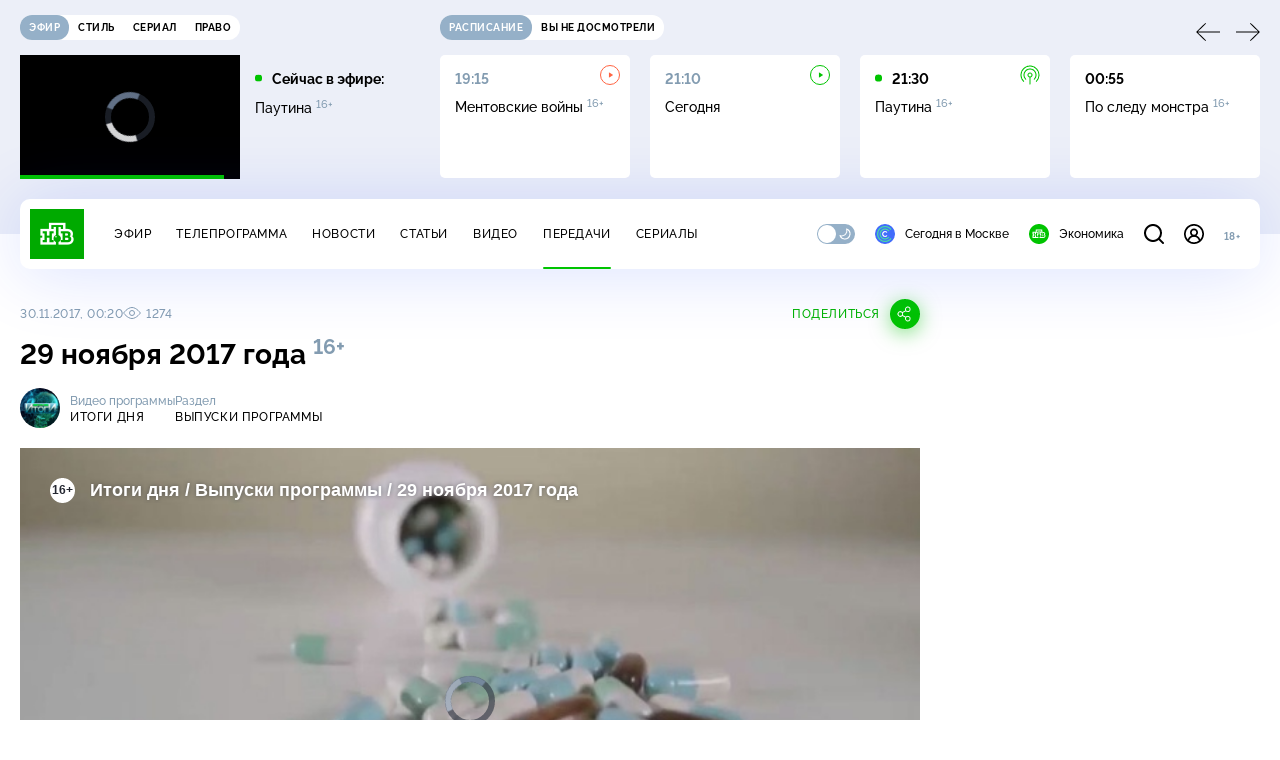

--- FILE ---
content_type: text/html; charset=utf-8
request_url: https://www.ntv.ru/peredacha/Itogi_dnya/m52123/o477856
body_size: 14715
content:
<!doctype html>
<html xmlns="//www.w3.org/1999/xhtml" xml:lang="en" lang="ru" prefix="ya: //webmaster.yandex.ru/vocabularies/">
  <head prefix="og: http://ogp.me/ns# fb: http://ogp.me/ns/fb# article: http://ogp.me/ns/article#">
    <script type="module" crossorigin src="https://static2.ntv.ru/assets/polyfills-CXUM0Phg.js"></script>

    <meta charset="UTF-8" />
    <meta name="viewport" content="width=device-width, initial-scale=1.0, maximum-scale=1.0, user-scalable=no" />

    <meta http-equiv="x-dns-prefetch-control" content="on" />
    <meta http-equiv="Content-Type" content="text/html; charset=utf-8" />
    <meta http-equiv="Content-Language" content="ru" />
    <meta http-equiv="X-UA-Compatible" content="IE=edge" />

    <meta name="telegram:channel" content="@ntvnews" />
    <meta property="fb:pages" content="100144730045043" />

    <meta name="msvalidate.01" content="7CE27288088CB29130CE54218DE04196" />
    <meta name="yandex-verification" content="847f9c4f6d1da5e1" />
    <meta name="yandex-verification" content="ff7d80f7b0440a46" />

    <link rel="shortcut icon" href="//cdn2-static.ntv.ru/favicon.ico" type="image/x-icon" />
    <link rel="mask-icon" href="//cdn2-static.ntv.ru/images/logo5.svg" color="#000" />

    <link rel="apple-touch-icon" sizes="57x57" href="//cdn2-static.ntv.ru/images/favicons/apple-touch-icon-57x57.png" />
    <link rel="apple-touch-icon" sizes="60x60" href="//cdn2-static.ntv.ru/images/favicons/apple-touch-icon-60x60.png" />
    <link rel="apple-touch-icon" sizes="72x72" href="//cdn2-static.ntv.ru/images/favicons/apple-touch-icon-72x72.png" />
    <link rel="apple-touch-icon" sizes="76x76" href="//cdn2-static.ntv.ru/images/favicons/apple-touch-icon-76x76.png" />
    <link rel="apple-touch-icon" sizes="114x114" href="//cdn2-static.ntv.ru/images/favicons/apple-touch-icon-114x114.png" />
    <link rel="apple-touch-icon" sizes="120x120" href="//cdn2-static.ntv.ru/images/favicons/apple-touch-icon-120x120.png" />
    <link rel="apple-touch-icon" sizes="144x144" href="//cdn2-static.ntv.ru/images/favicons/apple-touch-icon-144x144.png" />
    <link rel="apple-touch-icon" sizes="152x152" href="//cdn2-static.ntv.ru/images/favicons/apple-touch-icon-152x152.png" />
    <link rel="apple-touch-icon" sizes="180x180" href="//cdn2-static.ntv.ru/images/favicons/apple-touch-icon-180x180.png" />

    <link rel="icon" type="image/png" href="//cdn2-static.ntv.ru/images/favicons/favicon-32x32.png" sizes="32x32" />
    <link rel="icon" type="image/png" href="//cdn2-static.ntv.ru/images/favicons/favicon-194x194.png" sizes="194x194" />
    <link rel="icon" type="image/png" href="//cdn2-static.ntv.ru/images/favicons/favicon-96x96.png" sizes="96x96" />
    <link
      rel="icon"
      type="image/png"
      href="//cdn2-static.ntv.ru/images/favicons/android-chrome-192x192.png"
      sizes="192x192"
    />
    <link rel="icon" type="image/png" href="//cdn2-static.ntv.ru/images/favicons/favicon-16x16.png" sizes="16x16" />

    <meta name="msapplication-TileColor" content="#253345" />
    <meta name="msapplication-TileImage" content="//cdn2-static.ntv.ru/images/favicons/mstile-144x144.png" />

    <meta name="theme-color" content="#253345" />

    <meta name="robots" content="max-image-preview:large, max-video-preview:30" />

    <link rel="preconnect" href="//cdn2-static.ntv.ru/" crossorigin />
    <link rel="preconnect" href="//fonts.googleapis.com/" crossorigin />
    <link rel="preconnect" href="//ads.betweendigital.com" crossorigin />

    <link rel="manifest" href="https://www.ntv.ru/manifest.json" crossorigin="use-credentials" />

    <meta property="fb:app_id" content="398092463538505" />

    <title>Итоги дня &#x2F; Выпуски программы &#x2F; 29 ноября 2017 года &#x2F; Передачи НТВ</title>
<meta property="og:site_name" content="НТВ">
<meta property="og:url" content="https://www.ntv.ru/peredacha/Itogi_dnya/m52123/o477856/">
<link rel="canonical" href="https://www.ntv.ru/peredacha/Itogi_dnya/m52123/o477856/">
<meta name="title" content="Итоги дня / Выпуски программы / 29 ноября 2017 года / Передачи НТВ">
<meta name="description" content="Футболяку на гиляку: как националисты на Украине терроризируют футболистов «Шахтера», после Майдана переехавшего из родного Донецка? И выйдут ли игроки на поле в футболках с бандеровской символикой?   Опасные антибиотики: ученые выяснили, что даже одна бесконтрольно принятая таблетка может угрожать жизни. Почему тогда эти препараты можно купить в любой аптеке? «Лечит или калечит» — специальный репортаж «Итогов дня».Сказал, что не преступник, и выпил яд: как на глазах у судей принял смерть хорватский генерал, обвиняемый в этнических чистках во времена югославских войн? И почему таких смертей в Гаагском трибунале подозрительно много?   Мемуары беглого химика: о чем информатор WADA Григорий Родченков писал в своем дневнике, оказавшемся в руках журналистов? И где доказательства, что рукописи подлинные? // Смотрите на НТВ.Ru">
<meta name="keywords" content="аптеки, дольщики, здоровье, клевета, медицина, мэры, суды, Украина, футбол">
<meta property="author" content="Анна Янкина, Владимир Чернышёв">
<meta property="og:type" content="video.tv_show">
<meta property="og:title" content="Итоги дня / Выпуски программы / 29 ноября 2017 года / Передачи НТВ">
<meta property="og:description" content="Футболяку на гиляку: как националисты на Украине терроризируют футболистов «Шахтера», после Майдана переехавшего из родного Донецка? И выйдут ли игроки на поле в футболках с бандеровской символикой?   Опасные антибиотики: ученые выяснили, что даже одна бесконтрольно принятая таблетка может угрожать жизни. Почему тогда эти препараты можно купить в любой аптеке? «Лечит или калечит» — специальный репортаж «Итогов дня».Сказал, что не преступник, и выпил яд: как на глазах у судей принял смерть хорватский генерал, обвиняемый в этнических чистках во времена югославских войн? И почему таких смертей в Гаагском трибунале подозрительно много?   Мемуары беглого химика: о чем информатор WADA Григорий Родченков писал в своем дневнике, оказавшемся в руках журналистов? И где доказательства, что рукописи подлинные? // Смотрите на НТВ.Ru">
<meta property="og:image" content="/home/promo/20171130/itogi2_snvo.jpg">
<meta property="og:image:width" content="1024">
<meta property="og:image:height" content="539">
<meta name="twitter:creator" content="@ntvru">
<meta name="twitter:site" content="@ntvru">
<meta name="twitter:title" content="Итоги дня / Выпуски программы / 29 ноября 2017 года / Передачи НТВ">
<meta name="twitter:description" content="Футболяку на гиляку: как националисты на Украине терроризируют футболистов «Шахтера», после Майдана переехавшего из родного Донецка? И выйдут ли игроки на поле в футболках с бандеровской символикой?   Опасные антибиотики: ученые выяснили, что даже одна бесконтрольно принятая таблетка может угрожать жизни. Почему тогда эти препараты можно купить в любой аптеке? «Лечит или калечит» — специальный репортаж «Итогов дня».Сказал, что не преступник, и выпил яд: как на глазах у судей принял смерть хорватский генерал, обвиняемый в этнических чистках во времена югославских войн? И почему таких смертей в Гаагском трибунале подозрительно много?   Мемуары беглого химика: о чем информатор WADA Григорий Родченков писал в своем дневнике, оказавшемся в руках журналистов? И где доказательства, что рукописи подлинные? // Смотрите на НТВ.Ru">
<meta name="twitter:image" content="https://cdn2-static.ntv.ru/home/promo/20171130/itogi2_snvo.jpg">
<meta name="twitter:url" content="https://www.ntv.ru/peredacha/Itogi_dnya/m52123/o477856/">
<meta name="twitter:card" content="player">
<meta name="twitter:player:width" content="1024">
<meta name="twitter:player:height" content="576">
<meta name="twitter:app:id:iphone" content="720725187">
<meta name="twitter:app:id:googleplay" content="ru.ntv.client">
<meta property="video:duration" content="1244">
<meta property="ya:ovs:upload_date" content="2017-11-30T01:07:54+03:00">
<meta property="ya:ovs:adult" content="no">
<meta property="ya:ovs:feed_url" content="https://www.ntv.ru/exp/video/1540785">
<meta property="og:video:duration" content="1244">
<meta property="og:video:type" content="video/mp4">
<meta property="og:video:width" content="1024">
<meta property="og:video:height" content="576">
<script type="application/ld+json">{"@context":"https://schema.org","@type":"VideoObject","keywords":"аптеки, дольщики, здоровье, клевета, медицина, мэры, суды, Украина, футбол","isFamilyFriendly":"true","name":"29 ноября 2017 года","description":"Футболяку на гиляку: как националисты на Украине терроризируют футболистов «Шахтера», после Майдана переехавшего из родного Донецка? И выйдут ли игроки на поле в футболках с бандеровской символикой?   Опасные антибиотики: ученые выяснили, что даже одна бесконтрольно принятая таблетка может угрожать жизни. Почему тогда эти препараты можно купить в любой аптеке? «Лечит или калечит» — специальный репортаж «Итогов дня».Сказал, что не преступник, и выпил яд: как на глазах у судей принял смерть хорватский генерал, обвиняемый в этнических чистках во времена югославских войн? И почему таких смертей в Гаагском трибунале подозрительно много?   Мемуары беглого химика: о чем информатор WADA Григорий Родченков писал в своем дневнике, оказавшемся в руках журналистов? И где доказательства, что рукописи подлинные?","thumbnailUrl":"https://cdn2-static.ntv.ru/home/promo/20171130/itogi2_snvo.jpg","uploadDate":"2017-11-30T00:20:00+0300","duration":"PT1244S","publisher":{"@type":"Organization","name":"НТВ.Ru","logo":{"@type":"ImageObject","url":"https://cdn2-static.ntv.ru/images/favicons/apple-touch-icon-60x60.png","width":60,"height":60}},"embedUrl":"https://www.ntv.ru/embed/1540785/","interactionStatistic":{"@type":"InteractionCounter","interactionType":{"@type":"http://schema.org/WatchAction"},"userInteractionCount":1274}}</script>
    
    <script async src="https://yandex.ru/ads/system/header-bidding.js"></script>
    <script>
      var adfoxBiddersMap = {
        myTarget: "867892",
        betweenDigital: "867894",
        adriver: "1267778",
        "adfox_roden-media": "1591857",
        adfox_mttech: "1551425",
        adfox_adsmart: "1639577",
        getintent: "1620836",
        "adfox_imho-video": "2456220",
        mediasniper: "2668023",
        "roxot": "2872335",
        buzzoola: "1186538",
        astralab: "1667446",
        otclick: "3121955",
        gnezdo: "2755801",
      };

      var adUnits = [
        {
          codeType: "instream",
          code: "videocontainer_hb",
          bids: [
            { bidder: "adfox_roden-media", params: { p1: "codta", p2: "gjlz" }, adBreakTypes: ["preroll", "midroll", "postroll"] },
            { bidder: "adfox_mttech", params: { p1: "comze", p2: "gdol" }, adBreakTypes: ["preroll", "midroll", "postroll"] },
            { bidder: "roxot", params: { placementId: '1604086b-59be-431f-9325-839e3e837534', sendTargetRef: true }, adBreakTypes: ["preroll", "midroll", "postroll"]  },
            { bidder: "adfox_imho-video", params: { p1: "cynet", p2: "eyit", puid1: "1"}, adBreakTypes: ["preroll", "midroll", "postroll"] }
          ],
        },
        {
        // GPM_Ntv.ru_D_Sidebar-player
          code: "adfox_15529136651199965",
          sizes: [[300, 600],[240, 400]],
          bids: [
            { bidder: "myTarget", params: { placementId: "828060" } },
            { bidder: "betweenDigital", params: { placementId: "3954968" } },
            { bidder: "adriver", params: { placementId: "40:GPM_Ntv.ru_D_Sidebar-player_300x600" }},
            { bidder: "adfox_adsmart", params: { p1: "cshei", p2: "hhro" } },
            { bidder: "mediasniper", params: { placementId: "3602" } },
            { bidder: "getintent", params: { placementId: "215_GPM_Ntv.ru_D_Sidebar-player_300x600" } },
            { bidder: "buzzoola", params: { placementId: "1220199" } },
            { bidder: "astralab", params: { placementId: "66ffa122b13381b469ae4ddd" } },
            { bidder: "otclick", params: { placementId: "7069" } },
          ],
        },
        {
          // GPM_Ntv.ru_D_News
          code: "adfox_155291584866026954",
          sizes: [[970, 250], [970, 90]],
          bids: [
            { bidder: "myTarget", params: { placementId: "334155" } },
            { bidder: "betweenDigital", params: { placementId: "2757038" } },
            { bidder: "adriver", params: { placementId: "40:GPM_Ntv.ru_D_News" } },
            { bidder: "getintent", params: { placementId: "215_GPM_Ntv.ru_D_News_970x250" } },
            { bidder: "buzzoola", params: { placementId: "1217539" } },
            { bidder: "mediasniper", params: { placementId: "16766" } },
            { bidder: "astralab", params: { placementId: "66ffa124b13381b469ae4df0" } },
            { bidder: "otclick", params: { placementId: "7929" } },
          ],
        },
        {
            // GPM_Ntv.ru_M_News
            code: "adfox_155291693917296631",
            sizes: [[300, 250], [300, 300]],
            bids: [
                { bidder: "myTarget", params: { placementId: "220158" } },
                { bidder: "betweenDigital", params: { placementId: "2757043" } },
                { bidder: "adriver", params: { placementId: "40:GPM_Ntv.ru_M_News_300x250" } },
                { bidder: "adfox_adsmart", params: { p1: "cqqaq", p2: "ul" } },
                { bidder: "getintent", params: { placementId: "215_GPM_Ntv.ru_M_News_300x250" } },
                { bidder: "mediasniper", params: { placementId: "3603" } },
                { bidder: "buzzoola", params: { placementId: "1217540" } },
                { bidder: "astralab", params: { placementId: "66ffa125b13381b469ae4dfa" } },
                { bidder: "otclick", params: { placementId: "7070" } },
            ],
        },
        {
          //GPM_NTV_M_AIR_300x250
          code: "GPM_NTV_M_AIR",
          sizes: [[300, 250]],
          bids: [
            { bidder: "myTarget", params: { placementId: "1718078" } },
            { bidder: "betweenDigital", params: { placementId: "4807123" } },
            { bidder: "adriver", params: { placementId: "40:GPM_NTV.ru_M_AIR_300x250" } },
            { bidder: "getintent", params: { placementId: "215_GPM_NTV.ru_M_AIR_300x250" } },
            { bidder: "buzzoola", params: { placementId: "1280638" } },
            { bidder: "mediasniper", params: { placementId: "18953" } },
            { bidder: "astralab", params: { placementId: "6731fc006ac583f80e728e4c" } },
          ],
        },
        {
          //GPM_ntv.ru_D_Bottom
          code: "GPM_ntv_D_Bottom",
          sizes: [[300, 250]],
          bids: [
            { bidder: "myTarget", params: { placementId: "1706634" } },
            { bidder: "betweenDigital", params: { placementId: "4802125" } },
            { bidder: "adriver", params: { placementId: "40:GPM_ntv.ru_D_Bottom" } },
            { bidder: "getintent", params: { placementId: "215_GPM_ntv.ru_D_Bottom_300x250" } },
            { bidder: "buzzoola", params: { placementId: "1278690" } },
            { bidder: "mediasniper", params: { placementId: "17805" } },
            { bidder: "astralab", params: { placementId: "671a4500b13381b469b0d8a1" } },
            { bidder: "otclick", params: { placementId: "8309" } },
          ],
        },
        {
          //GPM_Ntv.ru_D_InRead-combo
          code: "GPM_Ntv_D_inread_combo",
          sizes: [[300, 250]],
          bids: [
            { bidder: "myTarget", params: { placementId: "1706636" } },
            { bidder: "betweenDigital", params: { placementId: "4802126" } },
            { bidder: "adriver", params: { placementId: "40:GPM_Ntv.ru_D_InRead-combo" } },
            { bidder: "getintent", params: { placementId: "215_GPM_Ntv.ru_D_InRead-combo_300x250" } },
            { bidder: "buzzoola", params: { placementId: "1278691" } },
            { bidder: "mediasniper", params: { placementId: "17806" } },
            { bidder: "astralab", params: { placementId: "671a4504b13381b469b0d8ba" } },
            { bidder: "otclick", params: { placementId: "8310" } },
            { bidder: "gnezdo", params: { placementId: "347887" } },
          ],
        },
        {
          //GPM_ntv.ru_M_Bottom
          code: "GPM_ntv_M_Bottom",
          sizes: [[300, 250]],
          bids: [
            { bidder: "myTarget", params: { placementId: "1706638" } },
            { bidder: "betweenDigital", params: { placementId: "4802127" } },
            { bidder: "adriver", params: { placementId: "40:GPM_ntv.ru_M_Bottom" } },
            { bidder: "getintent", params: { placementId: "215_GPM_Ntv.ru_M_Bottom_300x250" } },
            { bidder: "buzzoola", params: { placementId: "1278692" } },
            { bidder: "mediasniper", params: { placementId: "3605" } },
            { bidder: "astralab", params: { placementId: "671a4508b13381b469b0d8d3" } },
            { bidder: "otclick", params: { placementId: "7068" } },
          ],
        },
      ];
      var userTimeout = 1000;

      var biddersCpmAdjustmentMap = {
        adfox_mttech: 0.45,
      };

      window.YaHeaderBiddingSettings = {
        biddersMap: adfoxBiddersMap,
        adUnits: adUnits,
        timeout: userTimeout,
        biddersCpmAdjustmentMap: biddersCpmAdjustmentMap,
      };
    </script>
    <script>
      window.Ya || (window.Ya = {});
      window.yaContextCb = window.yaContextCb || [];
      window.Ya.adfoxCode || (window.Ya.adfoxCode = {});
      window.Ya.adfoxCode.hbCallbacks || (window.Ya.adfoxCode.hbCallbacks = []);
    </script>
    <script src="https://yandex.ru/ads/system/context.js" async></script>
    <script type="text/javascript" src="//s3.wi-fi.ru/mtt/banners/libs/1.11.9/all.js" async></script>
    <script type="text/javascript" charset="utf-8" src="https://yandex.ru/ads/system/adsdk.js"></script>
    
<script>
(function (counterHostname) {
  function createScriprt(url) {
    var newScript = document.createElement('script');
    newScript.async = true;
    newScript.src = url;
    var referenceNode = document.querySelector('script');
    if (referenceNode) {
      referenceNode.parentNode.insertBefore(newScript, referenceNode);
    } else {
      document.firstElementChild.appendChild(newScript);
    }
  }

  window.MSCounter = { counterHostname: counterHostname };
  window.mscounterCallbacks = window.mscounterCallbacks || [];
  window.mscounterCallbacks.push(function() { msCounterExampleCom = new MSCounter.counter({ 'account':'ntv', 'tmsec': 'mx3_ntv', 'autohit' : true }); });
  createScriprt('https://tns-counter.ru/ncc/counter.js');
})();
</script>
    <script type="module" crossorigin src="https://static2.ntv.ru/assets/main-vmEaL3FV.js"></script>
    <link rel="stylesheet" crossorigin href="https://static2.ntv.ru/assets/css/main-CTFJ1GU9.css">
  <link rel="stylesheet" href="https://static2.ntv.ru/assets/css/stories-CiaKgmlA.css"><link rel="stylesheet" href="https://static2.ntv.ru/assets/css/base-card-BO-Lgql1.css"><link rel="stylesheet" href="https://static2.ntv.ru/assets/css/recommendations-BGwo2Os2.css"><link rel="stylesheet" href="https://static2.ntv.ru/assets/css/auth-icon-ChYRYrcQ.css"><link rel="stylesheet" href="https://static2.ntv.ru/assets/css/oauth-DxMJS6sV.css"><link rel="stylesheet" href="https://static2.ntv.ru/assets/css/form-error-BQlSIfHr.css"><link rel="stylesheet" href="https://static2.ntv.ru/assets/css/form-item-LNeTIEX_.css"><link rel="stylesheet" href="https://static2.ntv.ru/assets/css/form-pin-Ck5PcGMN.css"><link rel="stylesheet" href="https://static2.ntv.ru/assets/css/age-pin-pane-DeVlYr4_.css"><link rel="stylesheet" href="https://static2.ntv.ru/assets/css/content-media-embed-CkkUuRB-.css"><link rel="stylesheet" href="https://static2.ntv.ru/assets/css/ad-side-bar-BhCGMKeE.css"><link rel="stylesheet" href="https://static2.ntv.ru/assets/css/simple-video-card-DwwlCFEO.css"><link rel="stylesheet" href="https://static2.ntv.ru/assets/css/right-col-Dm1Tr6C9.css"><link rel="stylesheet" href="https://static2.ntv.ru/assets/css/vod-player-Dh1mNrpd.css"><link rel="stylesheet" href="https://static2.ntv.ru/assets/css/meta-info-list-CWlGSVzv.css"><link rel="stylesheet" href="https://static2.ntv.ru/assets/css/simple-video-card-DwwlCFEO.css"><link rel="stylesheet" href="https://static2.ntv.ru/assets/css/social-share-CPIcqvoZ.css"><link rel="stylesheet" href="https://static2.ntv.ru/assets/css/content-top-D2_aaSf3.css"><link rel="stylesheet" href="https://static2.ntv.ru/assets/css/incut-source-CHzsvOJ9.css"><link rel="stylesheet" href="https://static2.ntv.ru/assets/css/content-img-XLSGw53s.css"><link rel="stylesheet" href="https://static2.ntv.ru/assets/css/timelines-QblgSMGL.css"><link rel="stylesheet" href="https://static2.ntv.ru/assets/css/list-container-DjnS56Yj.css"><link rel="stylesheet" href="https://static2.ntv.ru/assets/css/peredacha-similar-B_pHIoYz.css"><link rel="stylesheet" href="https://static2.ntv.ru/assets/css/comments-CnpKrY0a.css"><link rel="stylesheet" href="https://static2.ntv.ru/assets/css/ad-full-width-remzLXIw.css"><link rel="stylesheet" href="https://static2.ntv.ru/assets/css/two-column-CEy_QlXn.css"><link rel="stylesheet" href="https://static2.ntv.ru/assets/css/vod-player-Dh1mNrpd.css"><link rel="stylesheet" href="https://static2.ntv.ru/assets/css/simple-video-card-DwwlCFEO.css"><link rel="stylesheet" href="https://static2.ntv.ru/assets/css/meta-info-list-CWlGSVzv.css"><link rel="stylesheet" href="https://static2.ntv.ru/assets/css/peredacha-video-BltGkQE4.css"><link rel="modulepreload" crossorigin href="https://static2.ntv.ru/assets/js/peredacha-video-C2RuvoqK.js"></head>
  <body>
    <div id="branding_ntv"></div>
    <div id="app"><div app class="peredacha-issue-page"><div id="adfox_158712796103179977"></div><div id="adfox_160553551388831372"></div><header class="header"><div class="header__wrapp"><div class="header-top header__top" no-theme-transition><div class="container-ui"><div class="header-top__wrapp"><div class="header-air header-top__air"><div class="tabs-ui tabs-ui--base header-air__tabs"><div class="tabs-ui__wrapper"><div class="slider-ui tabs-ui__header tabs-ui__header--mb-0"><div class="slider-ui__slider--disable slider-ui__slider swiper"><div class="slider-ui__wrapper swiper-wrapper"><!--[--><!--[--><div class="ui-slider__slide swiper-slide tabs-ui__slide tabs-ui__slide--ntv"><!--[--><div class="hov-b tabs-ui__item tabs-ui__item--ntv"><!--[--><span class="cntr cntr-s"><!--[-->Эфир<!--]--></span><!--]--></div><!--]--></div><div class="ui-slider__slide swiper-slide tabs-ui__slide tabs-ui__slide--ntvstyle"><!--[--><div class="hov-b tabs-ui__item tabs-ui__item--ntvstyle"><!--[--><span class="cntr cntr-s"><!--[-->Стиль<!--]--></span><!--]--></div><!--]--></div><div class="ui-slider__slide swiper-slide tabs-ui__slide tabs-ui__slide--ntvseries"><!--[--><div class="hov-b tabs-ui__item tabs-ui__item--ntvseries"><!--[--><span class="cntr cntr-s"><!--[-->Сериал<!--]--></span><!--]--></div><!--]--></div><div class="ui-slider__slide swiper-slide tabs-ui__slide tabs-ui__slide--ntvlaw"><!--[--><div class="hov-b tabs-ui__item tabs-ui__item--ntvlaw"><!--[--><span class="cntr cntr-s"><!--[-->Право<!--]--></span><!--]--></div><!--]--></div><!--]--><!----><!--]--></div></div><!----><!----><!----><!----><!--[--><!--]--></div></div><!----></div><span></span></div><div class="header-announce header-top__announce"><div class="tabs-ui tabs-ui--base header-announce__tabs"><div class="tabs-ui__wrapper"><div class="slider-ui tabs-ui__header"><div class="slider-ui__slider--disable slider-ui__slider swiper"><div class="slider-ui__wrapper swiper-wrapper"><!--[--><!--[--><div class="ui-slider__slide swiper-slide tabs-ui__slide tabs-ui__slide--schedule"><!--[--><div class="hov-b tabs-ui__item tabs-ui__item--schedule"><!--[--><svg aria-hidden="true" width="20" height="20" class="header-announce__tab-icon"><use href="#icon-schedule"></use></svg><span class="cntr cntr-s header-announce__tab-name"><!--[-->расписание<!--]--></span><!--]--></div><!--]--></div><div class="ui-slider__slide swiper-slide tabs-ui__slide tabs-ui__slide--watch"><!--[--><div class="hov-b tabs-ui__item tabs-ui__item--watch"><!--[--><svg aria-hidden="true" width="20" height="20" class="header-announce__tab-icon"><use href="#icon-watch"></use></svg><span class="cntr cntr-s header-announce__tab-name"><!--[-->вы не досмотрели<!--]--></span><!--]--></div><!--]--></div><!--]--><!----><!--]--></div></div><!----><!----><!----><!----><!--[--><!--]--></div></div><div class="tabs-ui__content"><!--[--><div><div style="position:relative;height:124px;"><div class="loader loader--block loader--active"><div class="loader__icon"></div></div></div></div><!--]--></div></div></div></div></div></div><div class="header-nav header__nav"><div class="header-nav__wrapp"><!--[--><a class="router-ui header-nav__logo" href="/"><!--[--><img src="https://static2.ntv.ru/static/images/logo.png" width="54" height="50" alt="НТВ"><!--]--></a><!--]--><span class="cntr cntr-s header-nav__age header-nav__age--mobile"><!--[-->18+<!--]--></span><div style="" class="header-menu header-menu--desktop header-nav__left"><!----><nav class="header-menu__nav"><!--[--><li class="cap cap-xs header-menu__item"><!--[--><!--[--><a class="router-ui header-menu__link hov-b" no-theme-transition href="/air" title="Эфир"><!--[-->Эфир<!--]--></a><!--]--><!--]--></li><li class="cap cap-xs header-menu__item"><!--[--><!--[--><a class="router-ui header-menu__link hov-b" no-theme-transition href="/programma/" title="Телепрограмма"><!--[-->Телепрограмма<!--]--></a><!--]--><!--]--></li><li class="cap cap-xs header-menu__item"><!--[--><!--[--><a class="router-ui header-menu__link hov-b" no-theme-transition href="/novosti/" title="Новости"><!--[-->Новости<!--]--></a><!--]--><!--]--></li><li class="cap cap-xs header-menu__item"><!--[--><!--[--><a class="router-ui header-menu__link hov-b" no-theme-transition href="/cards/" title="Статьи"><!--[-->Статьи<!--]--></a><!--]--><!--]--></li><li class="cap cap-xs header-menu__item"><!--[--><!--[--><a class="router-ui header-menu__link hov-b" no-theme-transition href="/video/" title="Видео"><!--[-->Видео<!--]--></a><!--]--><!--]--></li><li class="cap cap-xs header-menu__item"><!--[--><!--[--><a class="router-ui active header-menu__link hov-b" no-theme-transition href="/peredacha/" title="Передачи"><!--[-->Передачи<!--]--></a><!--]--><!--]--></li><li class="cap cap-xs header-menu__item"><!--[--><!--[--><a class="router-ui header-menu__link hov-b" no-theme-transition href="/serial/" title="Сериалы"><!--[-->Сериалы<!--]--></a><!--]--><!--]--></li><!--]--></nav><div class="dropdown-ui header-menu__dropdown"><div class="dropdown-ui__trigger"><!--[--><ul class="dropdown-ui__trigger-default"><!--[--><li class="dropdown-ui__dot"></li><li class="dropdown-ui__dot"></li><li class="dropdown-ui__dot"></li><!--]--></ul><!--]--></div><!----></div><div class="switcher-ui switcher-ui--m toggle-dark-mode header-menu__theme"><div class="switcher-ui__icon switcher-ui__icon--left"><svg aria-hidden="true" width="24" height="24" class="switcher-ui__svg"><use href="#icon-sun"></use></svg></div><div class="switcher-ui__circle"></div><div class="switcher-ui__icon switcher-ui__icon--right"><svg aria-hidden="true" width="24" height="24" class="switcher-ui__svg"><use href="#icon-moon"></use></svg></div></div><nav class="header-projects header-menu__projects header-menu__projects--nav"><li class="b b-xs" no-theme-transition><!--[--><a href="https://www.ntv.ru/msk" title="Сегодня в Москве" class="header-projects__item hov-b"><svg aria-hidden="true" width="20" height="20"><use href="#icon-msk"></use></svg> Сегодня в Москве </a><!--]--></li><li class="b b-xs" no-theme-transition><!--[--><!--[--><a class="router-ui header-projects__item hov-b" href="/economics" title="Экономика"><!--[--><svg aria-hidden="true" width="20" height="20"><use href="#icon-ntv"></use></svg> Экономика <!--]--></a><!--]--><!--]--></li></nav></div><div class="header-nav__right"><span></span><svg aria-hidden="true" width="20" height="20" class="header-nav__search"><use href="#icon-loupe"></use></svg><template><!----></template><div class="auth-panel header-nav__auth"><!--[--><a class="router-ui" href="/auth/login" title="Войти"><!--[--><div class="auth-icon"><svg aria-hidden="true" width="20" height="20"><use href="#icon-auth"></use></svg><!----></div><!--]--></a><!--]--></div><span class="cntr cntr-s header-nav__age"><!--[-->18+<!--]--></span><button class="header-nav__burger" type="button"><svg aria-hidden="true" width="20" height="16"><use href="#icon-burger"></use></svg></button></div></div></div><span></span><div><!----></div></div></header><main class="view"><span></span><div class="content-two-column"><div class="content-two-column__top content-two-column__top--border"><div class="content-two-column__left"><!--[--><!--[--><!--]--><section class="peredacha-video peredacha-video-page" data-scroll-to><div class="content-top peredacha-video__top"><div class="content-top__wrapp"><div class="content-top__left"><!----><div class="content-top__meta"><p class="cap cap-xs content-top__date"><!--[-->30.11.2017, 00:20<!--]--></p><p class="cap cap-xs content-top__view"><!--[--><svg aria-hidden="true" width="18" height="12" class="content-top__eye"><use href="#icon-eye"></use></svg> 1274<!--]--></p></div><!--[--><!--]--></div><div class="content-top__right"><!--[--><div class="social-share social-share--horizontal social-share--trigger"><!----><div class="social-trigger social-share__trigger"><p class="cap cap-xs social-trigger__title"><!--[-->Поделиться<!--]--></p><svg aria-hidden="true" width="30" height="30" class="social-trigger__btn" title="Поделиться"><use href="#icon-share"></use></svg></div></div><!--]--></div></div><h1 class="h h-l content-top__title">29&nbsp;ноября 2017&nbsp;года&nbsp;<sup class='age-limit'>16+</sup></h1></div><div class="peredacha-video-info peredacha-video__info"><div class="meta-info-item meta-info-item--m peredacha-video-info__item"><div class="img-ui img-ui--show-loader meta-info-item__img"><img class="img-ui__img--lazy img-ui__img" src="" data-lazy="https://cdn2-static.ntv.ru/home/schedule/2016/20160822/itogi_New-1024.jpg" width="40" height="40" alt="" crossorigin="anonymous"></div><div class="meta-info-item__info"><p class="b b-xs meta-info-item__label"><!--[-->Видео программы<!--]--></p><!--[--><a class="router-ui meta-info-item__name meta-info-item__name--link hov-b" href="/peredacha/Itogi_dnya"><!--[--><p class="cap cap-xs">Итоги дня</p><!--]--></a><!--]--><!----></div></div><div class="meta-info-item meta-info-item--xs peredacha-video-info__item"><!----><div class="meta-info-item__info"><p class="b b-xs meta-info-item__label"><!--[-->Раздел<!--]--></p><!--[--><a class="router-ui meta-info-item__name meta-info-item__name--link hov-b" href="/peredacha/Itogi_dnya/issues/52123"><!--[--><p class="cap cap-xs">Выпуски программы</p><!--]--></a><!--]--><!----></div></div></div><div class="content-media content-media--slider"><div class="content-media-player"><div class="content-media-player__screen"><span></span></div></div><div class="content-media__wrapp"><div data-slider-prev><svg aria-hidden="true" width="24" height="24"><use href="#icon-arrow"></use></svg></div><div data-slider-next><svg aria-hidden="true" width="24" height="24"><use href="#icon-arrow"></use></svg></div><div class="slider-ui content-media__slider"><div class="slider-ui__slider swiper"><div class="slider-ui__wrapper swiper-wrapper"><!--[--><!--[--><div class="ui-slider__slide swiper-slide content-media__slide"><!--[--><!--[--><a class="router-ui simple-video-card" date="2018-01-25T23:40:00+0300" href="/peredacha/Itogi_dnya/m52123/o484818"><!--[--><div class="card-img-ui simple-video-card__img" ratio="16-9"><div class="icon-play-ui icon-play-ui--m icon-play-ui--base card-img-ui__video-icon"><svg aria-hidden="true" width="8" height="10" class="icon-play-ui__icon"><use href="#icon-play"></use></svg></div><div class="img-ui img-ui-ratio img-ui-ratio--16-9 img-ui--show-loader card-img-ui__img"><img class="img-ui__img--lazy img-ui__img" src="" data-lazy="https://cdn2-static.ntv.ru/home/promo/20180126/23.jpg" width="220px" height="124px" alt="" crossorigin="anonymous"></div><span></span></div><p class="c c-xxs simple-video-card__name hov-b">25&nbsp;января 2018&nbsp;года</p><!--]--></a><!--]--><!--]--></div><div class="ui-slider__slide swiper-slide content-media__slide"><!--[--><!--[--><a class="router-ui simple-video-card" date="2018-01-24T23:40:00+0300" href="/peredacha/Itogi_dnya/m52123/o484637"><!--[--><div class="card-img-ui simple-video-card__img" ratio="16-9"><div class="icon-play-ui icon-play-ui--m icon-play-ui--base card-img-ui__video-icon"><svg aria-hidden="true" width="8" height="10" class="icon-play-ui__icon"><use href="#icon-play"></use></svg></div><div class="img-ui img-ui-ratio img-ui-ratio--16-9 img-ui--show-loader card-img-ui__img"><img class="img-ui__img--lazy img-ui__img" src="" data-lazy="https://cdn2-static.ntv.ru/home/promo/20180125/23.jpg" width="220px" height="124px" alt="" crossorigin="anonymous"></div><span></span></div><p class="c c-xxs simple-video-card__name hov-b">24&nbsp;января 2018&nbsp;года</p><!--]--></a><!--]--><!--]--></div><div class="ui-slider__slide swiper-slide content-media__slide"><!--[--><!--[--><a class="router-ui simple-video-card" date="2018-01-23T23:40:00+0300" href="/peredacha/Itogi_dnya/m52123/o484502"><!--[--><div class="card-img-ui simple-video-card__img" ratio="16-9"><div class="icon-play-ui icon-play-ui--m icon-play-ui--base card-img-ui__video-icon"><svg aria-hidden="true" width="8" height="10" class="icon-play-ui__icon"><use href="#icon-play"></use></svg></div><div class="img-ui img-ui-ratio img-ui-ratio--16-9 img-ui--show-loader card-img-ui__img"><img class="img-ui__img--lazy img-ui__img" src="" data-lazy="https://cdn2-static.ntv.ru/home/promo/20180123/itogi-full.jpg" width="220px" height="124px" alt="" crossorigin="anonymous"></div><span></span></div><p class="c c-xxs simple-video-card__name hov-b">23 января 2018 года</p><!--]--></a><!--]--><!--]--></div><div class="ui-slider__slide swiper-slide content-media__slide"><!--[--><!--[--><a class="router-ui simple-video-card" date="2018-01-22T23:40:00+0300" href="/peredacha/Itogi_dnya/m52123/o484396"><!--[--><div class="card-img-ui simple-video-card__img" ratio="16-9"><div class="icon-play-ui icon-play-ui--m icon-play-ui--base card-img-ui__video-icon"><svg aria-hidden="true" width="8" height="10" class="icon-play-ui__icon"><use href="#icon-play"></use></svg></div><div class="img-ui img-ui-ratio img-ui-ratio--16-9 img-ui--show-loader card-img-ui__img"><img class="img-ui__img--lazy img-ui__img" src="" data-lazy="https://cdn2-static.ntv.ru/home/promo/20180122/itogi-full.jpg" width="220px" height="124px" alt="" crossorigin="anonymous"></div><span></span></div><p class="c c-xxs simple-video-card__name hov-b">22&nbsp;января 2018&nbsp;года</p><!--]--></a><!--]--><!--]--></div><div class="ui-slider__slide swiper-slide content-media__slide"><!--[--><!--[--><a class="router-ui simple-video-card" date="2018-01-18T23:40:00+0300" href="/peredacha/Itogi_dnya/m52123/o483957"><!--[--><div class="card-img-ui simple-video-card__img" ratio="16-9"><div class="icon-play-ui icon-play-ui--m icon-play-ui--base card-img-ui__video-icon"><svg aria-hidden="true" width="8" height="10" class="icon-play-ui__icon"><use href="#icon-play"></use></svg></div><div class="img-ui img-ui-ratio img-ui-ratio--16-9 img-ui--show-loader card-img-ui__img"><img class="img-ui__img--lazy img-ui__img" src="" data-lazy="https://cdn2-static.ntv.ru/home/promo/20180119/23.jpg" width="220px" height="124px" alt="" crossorigin="anonymous"></div><span></span></div><p class="c c-xxs simple-video-card__name hov-b">18 января 2018 года</p><!--]--></a><!--]--><!--]--></div><div class="ui-slider__slide swiper-slide content-media__slide"><!--[--><!--[--><a class="router-ui simple-video-card" date="2018-01-17T23:40:00+0300" href="/peredacha/Itogi_dnya/m52123/o483799"><!--[--><div class="card-img-ui simple-video-card__img" ratio="16-9"><div class="icon-play-ui icon-play-ui--m icon-play-ui--base card-img-ui__video-icon"><svg aria-hidden="true" width="8" height="10" class="icon-play-ui__icon"><use href="#icon-play"></use></svg></div><div class="img-ui img-ui-ratio img-ui-ratio--16-9 img-ui--show-loader card-img-ui__img"><img class="img-ui__img--lazy img-ui__img" src="" data-lazy="https://cdn2-static.ntv.ru/home/promo/20180117/itogi-full97.jpg" width="220px" height="124px" alt="" crossorigin="anonymous"></div><span></span></div><p class="c c-xxs simple-video-card__name hov-b">17 января 2018 года</p><!--]--></a><!--]--><!--]--></div><div class="ui-slider__slide swiper-slide content-media__slide"><!--[--><!--[--><a class="router-ui simple-video-card" date="2018-01-16T23:40:00+0300" href="/peredacha/Itogi_dnya/m52123/o483617"><!--[--><div class="card-img-ui simple-video-card__img" ratio="16-9"><div class="icon-play-ui icon-play-ui--m icon-play-ui--base card-img-ui__video-icon"><svg aria-hidden="true" width="8" height="10" class="icon-play-ui__icon"><use href="#icon-play"></use></svg></div><div class="img-ui img-ui-ratio img-ui-ratio--16-9 img-ui--show-loader card-img-ui__img"><img class="img-ui__img--lazy img-ui__img" src="" data-lazy="https://cdn2-static.ntv.ru/home/promo/20180117/itogi-full.jpg" width="220px" height="124px" alt="" crossorigin="anonymous"></div><span></span></div><p class="c c-xxs simple-video-card__name hov-b">16&nbsp;января 2018&nbsp;года</p><!--]--></a><!--]--><!--]--></div><div class="ui-slider__slide swiper-slide content-media__slide"><!--[--><!--[--><a class="router-ui simple-video-card" date="2018-01-15T23:40:00+0300" href="/peredacha/Itogi_dnya/m52123/o483436"><!--[--><div class="card-img-ui simple-video-card__img" ratio="16-9"><div class="icon-play-ui icon-play-ui--m icon-play-ui--base card-img-ui__video-icon"><svg aria-hidden="true" width="8" height="10" class="icon-play-ui__icon"><use href="#icon-play"></use></svg></div><div class="img-ui img-ui-ratio img-ui-ratio--16-9 img-ui--show-loader card-img-ui__img"><img class="img-ui__img--lazy img-ui__img" src="" data-lazy="https://cdn2-static.ntv.ru/home/promo/20180115/itogi-full.jpg" width="220px" height="124px" alt="" crossorigin="anonymous"></div><span></span></div><p class="c c-xxs simple-video-card__name hov-b">15 января 2018 года</p><!--]--></a><!--]--><!--]--></div><div class="ui-slider__slide swiper-slide content-media__slide"><!--[--><!--[--><a class="router-ui simple-video-card" date="2017-12-28T23:30:00+0300" href="/peredacha/Itogi_dnya/m52123/o481656"><!--[--><div class="card-img-ui simple-video-card__img" ratio="16-9"><div class="icon-play-ui icon-play-ui--m icon-play-ui--base card-img-ui__video-icon"><svg aria-hidden="true" width="8" height="10" class="icon-play-ui__icon"><use href="#icon-play"></use></svg></div><div class="img-ui img-ui-ratio img-ui-ratio--16-9 img-ui--show-loader card-img-ui__img"><img class="img-ui__img--lazy img-ui__img" src="" data-lazy="https://cdn2-static.ntv.ru/home/promo/20171229/itogi-full.jpg" width="220px" height="124px" alt="" crossorigin="anonymous"></div><span></span></div><p class="c c-xxs simple-video-card__name hov-b">28 декабря 2017 года</p><!--]--></a><!--]--><!--]--></div><div class="ui-slider__slide swiper-slide content-media__slide"><!--[--><!--[--><a class="router-ui simple-video-card" date="2017-12-27T23:30:00+0300" href="/peredacha/Itogi_dnya/m52123/o481538"><!--[--><div class="card-img-ui simple-video-card__img" ratio="16-9"><div class="icon-play-ui icon-play-ui--m icon-play-ui--base card-img-ui__video-icon"><svg aria-hidden="true" width="8" height="10" class="icon-play-ui__icon"><use href="#icon-play"></use></svg></div><div class="img-ui img-ui-ratio img-ui-ratio--16-9 img-ui--show-loader card-img-ui__img"><img class="img-ui__img--lazy img-ui__img" src="" data-lazy="https://cdn2-static.ntv.ru/home/promo/20171228/23-f281217.jpg" width="220px" height="124px" alt="" crossorigin="anonymous"></div><span></span></div><p class="c c-xxs simple-video-card__name hov-b">27 декабря 2017 года</p><!--]--></a><!--]--><!--]--></div><div class="ui-slider__slide swiper-slide content-media__slide"><!--[--><!--[--><a class="router-ui simple-video-card" date="2017-12-26T23:30:00+0300" href="/peredacha/Itogi_dnya/m52123/o481400"><!--[--><div class="card-img-ui simple-video-card__img" ratio="16-9"><div class="icon-play-ui icon-play-ui--m icon-play-ui--base card-img-ui__video-icon"><svg aria-hidden="true" width="8" height="10" class="icon-play-ui__icon"><use href="#icon-play"></use></svg></div><div class="img-ui img-ui-ratio img-ui-ratio--16-9 img-ui--show-loader card-img-ui__img"><img class="img-ui__img--lazy img-ui__img" src="" data-lazy="https://cdn2-static.ntv.ru/home/promo/20171227/ITT.jpg" width="220px" height="124px" alt="" crossorigin="anonymous"></div><span></span></div><p class="c c-xxs simple-video-card__name hov-b">26&nbsp;декабря 2017&nbsp;года</p><!--]--></a><!--]--><!--]--></div><div class="ui-slider__slide swiper-slide content-media__slide"><!--[--><!--[--><a class="router-ui simple-video-card" date="2017-12-25T23:30:00+0300" href="/peredacha/Itogi_dnya/m52123/o481256"><!--[--><div class="card-img-ui simple-video-card__img" ratio="16-9"><div class="icon-play-ui icon-play-ui--m icon-play-ui--base card-img-ui__video-icon"><svg aria-hidden="true" width="8" height="10" class="icon-play-ui__icon"><use href="#icon-play"></use></svg></div><div class="img-ui img-ui-ratio img-ui-ratio--16-9 img-ui--show-loader card-img-ui__img"><img class="img-ui__img--lazy img-ui__img" src="" data-lazy="https://cdn2-static.ntv.ru/home/promo/20171226/23-f261217.jpg" width="220px" height="124px" alt="" crossorigin="anonymous"></div><span></span></div><p class="c c-xxs simple-video-card__name hov-b">25&nbsp;декабря 2017&nbsp;года</p><!--]--></a><!--]--><!--]--></div><div class="ui-slider__slide swiper-slide content-media__slide"><!--[--><!--[--><a class="router-ui simple-video-card" date="2017-12-21T23:45:00+0300" href="/peredacha/Itogi_dnya/m52123/o480757"><!--[--><div class="card-img-ui simple-video-card__img" ratio="16-9"><div class="icon-play-ui icon-play-ui--m icon-play-ui--base card-img-ui__video-icon"><svg aria-hidden="true" width="8" height="10" class="icon-play-ui__icon"><use href="#icon-play"></use></svg></div><div class="img-ui img-ui-ratio img-ui-ratio--16-9 img-ui--show-loader card-img-ui__img"><img class="img-ui__img--lazy img-ui__img" src="" data-lazy="https://cdn2-static.ntv.ru/home/promo/20171222/23-full211217.jpg" width="220px" height="124px" alt="" crossorigin="anonymous"></div><span></span></div><p class="c c-xxs simple-video-card__name hov-b">21 декабря 2017 года</p><!--]--></a><!--]--><!--]--></div><div class="ui-slider__slide swiper-slide content-media__slide"><!--[--><!--[--><a class="router-ui simple-video-card" date="2017-12-20T23:45:00+0300" href="/peredacha/Itogi_dnya/m52123/o480662"><!--[--><div class="card-img-ui simple-video-card__img" ratio="16-9"><div class="icon-play-ui icon-play-ui--m icon-play-ui--base card-img-ui__video-icon"><svg aria-hidden="true" width="8" height="10" class="icon-play-ui__icon"><use href="#icon-play"></use></svg></div><div class="img-ui img-ui-ratio img-ui-ratio--16-9 img-ui--show-loader card-img-ui__img"><img class="img-ui__img--lazy img-ui__img" src="" data-lazy="https://cdn2-static.ntv.ru/home/promo/20171221/23-f201217.jpg" width="220px" height="124px" alt="" crossorigin="anonymous"></div><span></span></div><p class="c c-xxs simple-video-card__name hov-b">20&nbsp;декабря 2017&nbsp;года</p><!--]--></a><!--]--><!--]--></div><div class="ui-slider__slide swiper-slide content-media__slide"><!--[--><!--[--><a class="router-ui simple-video-card" date="2017-12-19T23:45:00+0300" href="/peredacha/Itogi_dnya/m52123/o480456"><!--[--><div class="card-img-ui simple-video-card__img" ratio="16-9"><div class="icon-play-ui icon-play-ui--m icon-play-ui--base card-img-ui__video-icon"><svg aria-hidden="true" width="8" height="10" class="icon-play-ui__icon"><use href="#icon-play"></use></svg></div><div class="img-ui img-ui-ratio img-ui-ratio--16-9 img-ui--show-loader card-img-ui__img"><img class="img-ui__img--lazy img-ui__img" src="" data-lazy="https://cdn2-static.ntv.ru/home/promo/20171220/23-full.jpg" width="220px" height="124px" alt="" crossorigin="anonymous"></div><span></span></div><p class="c c-xxs simple-video-card__name hov-b">19 декабря 2017 года</p><!--]--></a><!--]--><!--]--></div><div class="ui-slider__slide swiper-slide content-media__slide"><!--[--><!--[--><a class="router-ui simple-video-card" date="2017-12-18T23:45:00+0300" href="/peredacha/Itogi_dnya/m52123/o480276"><!--[--><div class="card-img-ui simple-video-card__img" ratio="16-9"><div class="icon-play-ui icon-play-ui--m icon-play-ui--base card-img-ui__video-icon"><svg aria-hidden="true" width="8" height="10" class="icon-play-ui__icon"><use href="#icon-play"></use></svg></div><div class="img-ui img-ui-ratio img-ui-ratio--16-9 img-ui--show-loader card-img-ui__img"><img class="img-ui__img--lazy img-ui__img" src="" data-lazy="https://cdn2-static.ntv.ru/home/promo/20171219/23.jpg" width="220px" height="124px" alt="" crossorigin="anonymous"></div><span></span></div><p class="c c-xxs simple-video-card__name hov-b">18&nbsp;декабря 2017&nbsp;года</p><!--]--></a><!--]--><!--]--></div><div class="ui-slider__slide swiper-slide content-media__slide"><!--[--><!--[--><a class="router-ui simple-video-card" date="2017-12-14T23:55:00+0300" href="/peredacha/Itogi_dnya/m52123/o479796"><!--[--><div class="card-img-ui simple-video-card__img" ratio="16-9"><div class="icon-play-ui icon-play-ui--m icon-play-ui--base card-img-ui__video-icon"><svg aria-hidden="true" width="8" height="10" class="icon-play-ui__icon"><use href="#icon-play"></use></svg></div><div class="img-ui img-ui-ratio img-ui-ratio--16-9 img-ui--show-loader card-img-ui__img"><img class="img-ui__img--lazy img-ui__img" src="" data-lazy="https://cdn2-static.ntv.ru/home/promo/20171215/id-ful1417.jpg" width="220px" height="124px" alt="" crossorigin="anonymous"></div><span></span></div><p class="c c-xxs simple-video-card__name hov-b">14 декабря 2017 года</p><!--]--></a><!--]--><!--]--></div><div class="ui-slider__slide swiper-slide content-media__slide"><!--[--><!--[--><a class="router-ui simple-video-card" date="2017-12-13T23:55:00+0300" href="/peredacha/Itogi_dnya/m52123/o479641"><!--[--><div class="card-img-ui simple-video-card__img" ratio="16-9"><div class="icon-play-ui icon-play-ui--m icon-play-ui--base card-img-ui__video-icon"><svg aria-hidden="true" width="8" height="10" class="icon-play-ui__icon"><use href="#icon-play"></use></svg></div><div class="img-ui img-ui-ratio img-ui-ratio--16-9 img-ui--show-loader card-img-ui__img"><img class="img-ui__img--lazy img-ui__img" src="" data-lazy="https://cdn2-static.ntv.ru/home/promo/20171214/23-f1312.jpg" width="220px" height="124px" alt="" crossorigin="anonymous"></div><span></span></div><p class="c c-xxs simple-video-card__name hov-b">13&nbsp;декабря 2017&nbsp;года</p><!--]--></a><!--]--><!--]--></div><div class="ui-slider__slide swiper-slide content-media__slide"><!--[--><!--[--><a class="router-ui simple-video-card" date="2017-12-12T23:55:00+0300" href="/peredacha/Itogi_dnya/m52123/o479499"><!--[--><div class="card-img-ui simple-video-card__img" ratio="16-9"><div class="icon-play-ui icon-play-ui--m icon-play-ui--base card-img-ui__video-icon"><svg aria-hidden="true" width="8" height="10" class="icon-play-ui__icon"><use href="#icon-play"></use></svg></div><div class="img-ui img-ui-ratio img-ui-ratio--16-9 img-ui--show-loader card-img-ui__img"><img class="img-ui__img--lazy img-ui__img" src="" data-lazy="https://cdn2-static.ntv.ru/home/promo/20171213/2316.jpg" width="220px" height="124px" alt="" crossorigin="anonymous"></div><span></span></div><p class="c c-xxs simple-video-card__name hov-b">12&nbsp;декабря 2017&nbsp;года</p><!--]--></a><!--]--><!--]--></div><div class="ui-slider__slide swiper-slide content-media__slide"><!--[--><!--[--><a class="router-ui simple-video-card" date="2017-12-11T23:55:00+0300" href="/peredacha/Itogi_dnya/m52123/o479356"><!--[--><div class="card-img-ui simple-video-card__img" ratio="16-9"><div class="icon-play-ui icon-play-ui--m icon-play-ui--base card-img-ui__video-icon"><svg aria-hidden="true" width="8" height="10" class="icon-play-ui__icon"><use href="#icon-play"></use></svg></div><div class="img-ui img-ui-ratio img-ui-ratio--16-9 img-ui--show-loader card-img-ui__img"><img class="img-ui__img--lazy img-ui__img" src="" data-lazy="https://cdn2-static.ntv.ru/home/promo/20171212/23.jpg" width="220px" height="124px" alt="" crossorigin="anonymous"></div><span></span></div><p class="c c-xxs simple-video-card__name hov-b">11&nbsp;декабря 2017&nbsp;года</p><!--]--></a><!--]--><!--]--></div><div class="ui-slider__slide swiper-slide content-media__slide"><!--[--><!--[--><a class="router-ui simple-video-card" date="2017-12-07T23:55:00+0300" href="/peredacha/Itogi_dnya/m52123/o478897"><!--[--><div class="card-img-ui simple-video-card__img" ratio="16-9"><div class="icon-play-ui icon-play-ui--m icon-play-ui--base card-img-ui__video-icon"><svg aria-hidden="true" width="8" height="10" class="icon-play-ui__icon"><use href="#icon-play"></use></svg></div><div class="img-ui img-ui-ratio img-ui-ratio--16-9 img-ui--show-loader card-img-ui__img"><img class="img-ui__img--lazy img-ui__img" src="" data-lazy="https://cdn2-static.ntv.ru/home/promo/20171208/23071217.jpg" width="220px" height="124px" alt="" crossorigin="anonymous"></div><span></span></div><p class="c c-xxs simple-video-card__name hov-b">7 декабря 2017 года</p><!--]--></a><!--]--><!--]--></div><div class="ui-slider__slide swiper-slide content-media__slide"><!--[--><!--[--><a class="router-ui simple-video-card" date="2017-12-06T23:55:00+0300" href="/peredacha/Itogi_dnya/m52123/o478744"><!--[--><div class="card-img-ui simple-video-card__img" ratio="16-9"><div class="icon-play-ui icon-play-ui--m icon-play-ui--base card-img-ui__video-icon"><svg aria-hidden="true" width="8" height="10" class="icon-play-ui__icon"><use href="#icon-play"></use></svg></div><div class="img-ui img-ui-ratio img-ui-ratio--16-9 img-ui--show-loader card-img-ui__img"><img class="img-ui__img--lazy img-ui__img" src="" data-lazy="https://cdn2-static.ntv.ru/home/promo/20171207/23_061217.jpg" width="220px" height="124px" alt="" crossorigin="anonymous"></div><span></span></div><p class="c c-xxs simple-video-card__name hov-b">6 декабря 2017&nbsp;года</p><!--]--></a><!--]--><!--]--></div><div class="ui-slider__slide swiper-slide content-media__slide"><!--[--><!--[--><a class="router-ui simple-video-card" date="2017-12-05T23:55:00+0300" href="/peredacha/Itogi_dnya/m52123/o478636"><!--[--><div class="card-img-ui simple-video-card__img" ratio="16-9"><div class="icon-play-ui icon-play-ui--m icon-play-ui--base card-img-ui__video-icon"><svg aria-hidden="true" width="8" height="10" class="icon-play-ui__icon"><use href="#icon-play"></use></svg></div><div class="img-ui img-ui-ratio img-ui-ratio--16-9 img-ui--show-loader card-img-ui__img"><img class="img-ui__img--lazy img-ui__img" src="" data-lazy="https://cdn2-static.ntv.ru/home/promo/20171206/23.jpg" width="220px" height="124px" alt="" crossorigin="anonymous"></div><span></span></div><p class="c c-xxs simple-video-card__name hov-b">5 декабря 2017&nbsp;года</p><!--]--></a><!--]--><!--]--></div><div class="ui-slider__slide swiper-slide content-media__slide"><!--[--><!--[--><a class="router-ui simple-video-card" date="2017-12-04T23:55:00+0300" href="/peredacha/Itogi_dnya/m52123/o478502"><!--[--><div class="card-img-ui simple-video-card__img" ratio="16-9"><div class="icon-play-ui icon-play-ui--m icon-play-ui--base card-img-ui__video-icon"><svg aria-hidden="true" width="8" height="10" class="icon-play-ui__icon"><use href="#icon-play"></use></svg></div><div class="img-ui img-ui-ratio img-ui-ratio--16-9 img-ui--show-loader card-img-ui__img"><img class="img-ui__img--lazy img-ui__img" src="" data-lazy="https://cdn2-static.ntv.ru/home/promo/20171205/23.jpg" width="220px" height="124px" alt="" crossorigin="anonymous"></div><span></span></div><p class="c c-xxs simple-video-card__name hov-b">4&nbsp;декабря 2017&nbsp;года</p><!--]--></a><!--]--><!--]--></div><div class="ui-slider__slide swiper-slide content-media__slide"><!--[--><!--[--><a class="router-ui simple-video-card" date="2017-11-30T23:50:00+0300" href="/peredacha/Itogi_dnya/m52123/o478046"><!--[--><div class="card-img-ui simple-video-card__img" ratio="16-9"><div class="icon-play-ui icon-play-ui--m icon-play-ui--base card-img-ui__video-icon"><svg aria-hidden="true" width="8" height="10" class="icon-play-ui__icon"><use href="#icon-play"></use></svg></div><div class="img-ui img-ui-ratio img-ui-ratio--16-9 img-ui--show-loader card-img-ui__img"><img class="img-ui__img--lazy img-ui__img" src="" data-lazy="https://cdn2-static.ntv.ru/home/promo/20171130/itogi-full.jpg" width="220px" height="124px" alt="" crossorigin="anonymous"></div><span></span></div><p class="c c-xxs simple-video-card__name hov-b">30 ноября 2017 года</p><!--]--></a><!--]--><!--]--></div><div class="ui-slider__slide swiper-slide content-media__slide"><!--[--><!--[--><a class="router-ui active exact simple-video-card" date="2017-11-29T23:50:00+0300" href="/peredacha/Itogi_dnya/m52123/o477856"><!--[--><div class="card-img-ui simple-video-card__img" ratio="16-9"><div class="icon-play-ui icon-play-ui--m icon-play-ui--base card-img-ui__video-icon"><svg aria-hidden="true" width="8" height="10" class="icon-play-ui__icon"><use href="#icon-play"></use></svg></div><div class="img-ui img-ui-ratio img-ui-ratio--16-9 img-ui--show-loader card-img-ui__img"><img class="img-ui__img--lazy img-ui__img" src="" data-lazy="https://cdn2-static.ntv.ru/home/promo/20171130/itogi2.jpg" width="220px" height="124px" alt="" crossorigin="anonymous"></div><span></span></div><p class="c c-xxs simple-video-card__name hov-b">29&nbsp;ноября 2017&nbsp;года</p><!--]--></a><!--]--><!--]--></div><div class="ui-slider__slide swiper-slide content-media__slide"><!--[--><!--[--><a class="router-ui simple-video-card" date="2017-11-28T23:50:00+0300" href="/peredacha/Itogi_dnya/m52123/o477656"><!--[--><div class="card-img-ui simple-video-card__img" ratio="16-9"><div class="icon-play-ui icon-play-ui--m icon-play-ui--base card-img-ui__video-icon"><svg aria-hidden="true" width="8" height="10" class="icon-play-ui__icon"><use href="#icon-play"></use></svg></div><div class="img-ui img-ui-ratio img-ui-ratio--16-9 img-ui--show-loader card-img-ui__img"><img class="img-ui__img--lazy img-ui__img" src="" data-lazy="https://cdn2-static.ntv.ru/home/promo/20171128/itogi-ffull.jpg" width="220px" height="124px" alt="" crossorigin="anonymous"></div><span></span></div><p class="c c-xxs simple-video-card__name hov-b">28 ноября 2017 года</p><!--]--></a><!--]--><!--]--></div><div class="ui-slider__slide swiper-slide content-media__slide"><!--[--><!--[--><a class="router-ui simple-video-card" date="2017-11-27T23:50:00+0300" href="/peredacha/Itogi_dnya/m52123/o477496"><!--[--><div class="card-img-ui simple-video-card__img" ratio="16-9"><div class="icon-play-ui icon-play-ui--m icon-play-ui--base card-img-ui__video-icon"><svg aria-hidden="true" width="8" height="10" class="icon-play-ui__icon"><use href="#icon-play"></use></svg></div><div class="img-ui img-ui-ratio img-ui-ratio--16-9 img-ui--show-loader card-img-ui__img"><img class="img-ui__img--lazy img-ui__img" src="" data-lazy="https://cdn2-static.ntv.ru/home/promo/20171128/23.jpg" width="220px" height="124px" alt="" crossorigin="anonymous"></div><span></span></div><p class="c c-xxs simple-video-card__name hov-b">27&nbsp;ноября 2017&nbsp;года</p><!--]--></a><!--]--><!--]--></div><div class="ui-slider__slide swiper-slide content-media__slide"><!--[--><!--[--><a class="router-ui simple-video-card" date="2017-11-23T23:35:00+0300" href="/peredacha/Itogi_dnya/m52123/o477056"><!--[--><div class="card-img-ui simple-video-card__img" ratio="16-9"><div class="icon-play-ui icon-play-ui--m icon-play-ui--base card-img-ui__video-icon"><svg aria-hidden="true" width="8" height="10" class="icon-play-ui__icon"><use href="#icon-play"></use></svg></div><div class="img-ui img-ui-ratio img-ui-ratio--16-9 img-ui--show-loader card-img-ui__img"><img class="img-ui__img--lazy img-ui__img" src="" data-lazy="https://cdn2-static.ntv.ru/home/promo/20171124/itogi.jpg" width="220px" height="124px" alt="" crossorigin="anonymous"></div><span></span></div><p class="c c-xxs simple-video-card__name hov-b">23&nbsp;ноября 2017&nbsp;года</p><!--]--></a><!--]--><!--]--></div><div class="ui-slider__slide swiper-slide content-media__slide"><!--[--><!--[--><a class="router-ui simple-video-card" date="2017-11-22T23:35:00+0300" href="/peredacha/Itogi_dnya/m52123/o476880"><!--[--><div class="card-img-ui simple-video-card__img" ratio="16-9"><div class="icon-play-ui icon-play-ui--m icon-play-ui--base card-img-ui__video-icon"><svg aria-hidden="true" width="8" height="10" class="icon-play-ui__icon"><use href="#icon-play"></use></svg></div><div class="img-ui img-ui-ratio img-ui-ratio--16-9 img-ui--show-loader card-img-ui__img"><img class="img-ui__img--lazy img-ui__img" src="" data-lazy="https://cdn2-static.ntv.ru/home/promo/20171123/itog-full.jpg" width="220px" height="124px" alt="" crossorigin="anonymous"></div><span></span></div><p class="c c-xxs simple-video-card__name hov-b">22 ноября 2017 года</p><!--]--></a><!--]--><!--]--></div><div class="ui-slider__slide swiper-slide content-media__slide"><!--[--><!--[--><a class="router-ui simple-video-card" date="2017-11-21T23:35:00+0300" href="/peredacha/Itogi_dnya/m52123/o476678"><!--[--><div class="card-img-ui simple-video-card__img" ratio="16-9"><div class="icon-play-ui icon-play-ui--m icon-play-ui--base card-img-ui__video-icon"><svg aria-hidden="true" width="8" height="10" class="icon-play-ui__icon"><use href="#icon-play"></use></svg></div><div class="img-ui img-ui-ratio img-ui-ratio--16-9 img-ui--show-loader card-img-ui__img"><img class="img-ui__img--lazy img-ui__img" src="" data-lazy="https://cdn2-static.ntv.ru/home/promo/20171122/23.jpg" width="220px" height="124px" alt="" crossorigin="anonymous"></div><span></span></div><p class="c c-xxs simple-video-card__name hov-b">21 ноября 2017 года</p><!--]--></a><!--]--><!--]--></div><div class="ui-slider__slide swiper-slide content-media__slide"><!--[--><!--[--><a class="router-ui simple-video-card" date="2017-11-20T23:35:00+0300" href="/peredacha/Itogi_dnya/m52123/o476536"><!--[--><div class="card-img-ui simple-video-card__img" ratio="16-9"><div class="icon-play-ui icon-play-ui--m icon-play-ui--base card-img-ui__video-icon"><svg aria-hidden="true" width="8" height="10" class="icon-play-ui__icon"><use href="#icon-play"></use></svg></div><div class="img-ui img-ui-ratio img-ui-ratio--16-9 img-ui--show-loader card-img-ui__img"><img class="img-ui__img--lazy img-ui__img" src="" data-lazy="https://cdn2-static.ntv.ru/home/promo/20171121/23.jpg" width="220px" height="124px" alt="" crossorigin="anonymous"></div><span></span></div><p class="c c-xxs simple-video-card__name hov-b">20&nbsp;ноября 2017&nbsp;года</p><!--]--></a><!--]--><!--]--></div><div class="ui-slider__slide swiper-slide content-media__slide"><!--[--><!--[--><a class="router-ui simple-video-card" date="2017-11-16T23:45:00+0300" href="/peredacha/Itogi_dnya/m52123/o475996"><!--[--><div class="card-img-ui simple-video-card__img" ratio="16-9"><div class="icon-play-ui icon-play-ui--m icon-play-ui--base card-img-ui__video-icon"><svg aria-hidden="true" width="8" height="10" class="icon-play-ui__icon"><use href="#icon-play"></use></svg></div><div class="img-ui img-ui-ratio img-ui-ratio--16-9 img-ui--show-loader card-img-ui__img"><img class="img-ui__img--lazy img-ui__img" src="" data-lazy="https://cdn2-static.ntv.ru/home/promo/20171116/itogi-full.jpg" width="220px" height="124px" alt="" crossorigin="anonymous"></div><span></span></div><p class="c c-xxs simple-video-card__name hov-b">16&nbsp;ноября 2017&nbsp;года</p><!--]--></a><!--]--><!--]--></div><div class="ui-slider__slide swiper-slide content-media__slide"><!--[--><!--[--><a class="router-ui simple-video-card" date="2017-11-15T23:45:00+0300" href="/peredacha/Itogi_dnya/m52123/o475857"><!--[--><div class="card-img-ui simple-video-card__img" ratio="16-9"><div class="icon-play-ui icon-play-ui--m icon-play-ui--base card-img-ui__video-icon"><svg aria-hidden="true" width="8" height="10" class="icon-play-ui__icon"><use href="#icon-play"></use></svg></div><div class="img-ui img-ui-ratio img-ui-ratio--16-9 img-ui--show-loader card-img-ui__img"><img class="img-ui__img--lazy img-ui__img" src="" data-lazy="https://cdn2-static.ntv.ru/home/promo/20171116/23.jpg" width="220px" height="124px" alt="" crossorigin="anonymous"></div><span></span></div><p class="c c-xxs simple-video-card__name hov-b">15&nbsp;ноября 2017&nbsp;года</p><!--]--></a><!--]--><!--]--></div><div class="ui-slider__slide swiper-slide content-media__slide"><!--[--><!--[--><a class="router-ui simple-video-card" date="2017-11-14T23:45:00+0300" href="/peredacha/Itogi_dnya/m52123/o475696"><!--[--><div class="card-img-ui simple-video-card__img" ratio="16-9"><div class="icon-play-ui icon-play-ui--m icon-play-ui--base card-img-ui__video-icon"><svg aria-hidden="true" width="8" height="10" class="icon-play-ui__icon"><use href="#icon-play"></use></svg></div><div class="img-ui img-ui-ratio img-ui-ratio--16-9 img-ui--show-loader card-img-ui__img"><img class="img-ui__img--lazy img-ui__img" src="" data-lazy="https://cdn2-static.ntv.ru/home/promo/20171115/23.jpg" width="220px" height="124px" alt="" crossorigin="anonymous"></div><span></span></div><p class="c c-xxs simple-video-card__name hov-b">14 ноября 2017 года</p><!--]--></a><!--]--><!--]--></div><div class="ui-slider__slide swiper-slide content-media__slide"><!--[--><!--[--><a class="router-ui simple-video-card" date="2017-11-13T23:45:00+0300" href="/peredacha/Itogi_dnya/m52123/o475580"><!--[--><div class="card-img-ui simple-video-card__img" ratio="16-9"><div class="icon-play-ui icon-play-ui--m icon-play-ui--base card-img-ui__video-icon"><svg aria-hidden="true" width="8" height="10" class="icon-play-ui__icon"><use href="#icon-play"></use></svg></div><div class="img-ui img-ui-ratio img-ui-ratio--16-9 img-ui--show-loader card-img-ui__img"><img class="img-ui__img--lazy img-ui__img" src="" data-lazy="https://cdn2-static.ntv.ru/home/promo/20171114/23.jpg" width="220px" height="124px" alt="" crossorigin="anonymous"></div><span></span></div><p class="c c-xxs simple-video-card__name hov-b">13 ноября 2017 года</p><!--]--></a><!--]--><!--]--></div><div class="ui-slider__slide swiper-slide content-media__slide"><!--[--><!--[--><a class="router-ui simple-video-card" date="2017-11-09T23:45:00+0300" href="/peredacha/Itogi_dnya/m52123/o475036"><!--[--><div class="card-img-ui simple-video-card__img" ratio="16-9"><div class="icon-play-ui icon-play-ui--m icon-play-ui--base card-img-ui__video-icon"><svg aria-hidden="true" width="8" height="10" class="icon-play-ui__icon"><use href="#icon-play"></use></svg></div><div class="img-ui img-ui-ratio img-ui-ratio--16-9 img-ui--show-loader card-img-ui__img"><img class="img-ui__img--lazy img-ui__img" src="" data-lazy="https://cdn2-static.ntv.ru/home/promo/20171110/id_full.jpg" width="220px" height="124px" alt="" crossorigin="anonymous"></div><span></span></div><p class="c c-xxs simple-video-card__name hov-b">9&nbsp;ноября 2017&nbsp;года</p><!--]--></a><!--]--><!--]--></div><div class="ui-slider__slide swiper-slide content-media__slide"><!--[--><!--[--><a class="router-ui simple-video-card" date="2017-11-08T23:45:00+0300" href="/peredacha/Itogi_dnya/m52123/o474896"><!--[--><div class="card-img-ui simple-video-card__img" ratio="16-9"><div class="icon-play-ui icon-play-ui--m icon-play-ui--base card-img-ui__video-icon"><svg aria-hidden="true" width="8" height="10" class="icon-play-ui__icon"><use href="#icon-play"></use></svg></div><div class="img-ui img-ui-ratio img-ui-ratio--16-9 img-ui--show-loader card-img-ui__img"><img class="img-ui__img--lazy img-ui__img" src="" data-lazy="https://cdn2-static.ntv.ru/home/promo/20171109/id-full.jpg" width="220px" height="124px" alt="" crossorigin="anonymous"></div><span></span></div><p class="c c-xxs simple-video-card__name hov-b">8 ноября 2017 года</p><!--]--></a><!--]--><!--]--></div><div class="ui-slider__slide swiper-slide content-media__slide"><!--[--><!--[--><a class="router-ui simple-video-card" date="2017-11-02T23:40:00+0300" href="/peredacha/Itogi_dnya/m52123/o474178"><!--[--><div class="card-img-ui simple-video-card__img" ratio="16-9"><div class="icon-play-ui icon-play-ui--m icon-play-ui--base card-img-ui__video-icon"><svg aria-hidden="true" width="8" height="10" class="icon-play-ui__icon"><use href="#icon-play"></use></svg></div><div class="img-ui img-ui-ratio img-ui-ratio--16-9 img-ui--show-loader card-img-ui__img"><img class="img-ui__img--lazy img-ui__img" src="" data-lazy="https://cdn2-static.ntv.ru/home/promo/20171102/2321.jpg" width="220px" height="124px" alt="" crossorigin="anonymous"></div><span></span></div><p class="c c-xxs simple-video-card__name hov-b">2 ноября 2017 года</p><!--]--></a><!--]--><!--]--></div><div class="ui-slider__slide swiper-slide content-media__slide"><!--[--><!--[--><a class="router-ui simple-video-card" date="2017-11-01T23:40:00+0300" href="/peredacha/Itogi_dnya/m52123/o474056"><!--[--><div class="card-img-ui simple-video-card__img" ratio="16-9"><div class="icon-play-ui icon-play-ui--m icon-play-ui--base card-img-ui__video-icon"><svg aria-hidden="true" width="8" height="10" class="icon-play-ui__icon"><use href="#icon-play"></use></svg></div><div class="img-ui img-ui-ratio img-ui-ratio--16-9 img-ui--show-loader card-img-ui__img"><img class="img-ui__img--lazy img-ui__img" src="" data-lazy="https://cdn2-static.ntv.ru/home/promo/20171102/23.jpg" width="220px" height="124px" alt="" crossorigin="anonymous"></div><span></span></div><p class="c c-xxs simple-video-card__name hov-b">1&nbsp;ноября 2017&nbsp;года</p><!--]--></a><!--]--><!--]--></div><div class="ui-slider__slide swiper-slide content-media__slide"><!--[--><!--[--><a class="router-ui simple-video-card" date="2017-10-31T23:40:00+0300" href="/peredacha/Itogi_dnya/m52123/o473898"><!--[--><div class="card-img-ui simple-video-card__img" ratio="16-9"><div class="icon-play-ui icon-play-ui--m icon-play-ui--base card-img-ui__video-icon"><svg aria-hidden="true" width="8" height="10" class="icon-play-ui__icon"><use href="#icon-play"></use></svg></div><div class="img-ui img-ui-ratio img-ui-ratio--16-9 img-ui--show-loader card-img-ui__img"><img class="img-ui__img--lazy img-ui__img" src="" data-lazy="https://cdn2-static.ntv.ru/home/promo/20171101/itogi-full.jpg" width="220px" height="124px" alt="" crossorigin="anonymous"></div><span></span></div><p class="c c-xxs simple-video-card__name hov-b">31&nbsp;октября 2017 года</p><!--]--></a><!--]--><!--]--></div><div class="ui-slider__slide swiper-slide content-media__slide"><!--[--><!--[--><a class="router-ui simple-video-card" date="2017-10-30T23:35:00+0300" href="/peredacha/Itogi_dnya/m52123/o473736"><!--[--><div class="card-img-ui simple-video-card__img" ratio="16-9"><div class="icon-play-ui icon-play-ui--m icon-play-ui--base card-img-ui__video-icon"><svg aria-hidden="true" width="8" height="10" class="icon-play-ui__icon"><use href="#icon-play"></use></svg></div><div class="img-ui img-ui-ratio img-ui-ratio--16-9 img-ui--show-loader card-img-ui__img"><img class="img-ui__img--lazy img-ui__img" src="" data-lazy="https://cdn2-static.ntv.ru/home/promo/20171031/itogi-full.jpg" width="220px" height="124px" alt="" crossorigin="anonymous"></div><span></span></div><p class="c c-xxs simple-video-card__name hov-b">30&nbsp;октября 2017&nbsp;года</p><!--]--></a><!--]--><!--]--></div><div class="ui-slider__slide swiper-slide content-media__slide"><!--[--><!--[--><a class="router-ui simple-video-card" date="2017-10-26T23:50:00+0300" href="/peredacha/Itogi_dnya/m52123/o473176"><!--[--><div class="card-img-ui simple-video-card__img" ratio="16-9"><div class="icon-play-ui icon-play-ui--m icon-play-ui--base card-img-ui__video-icon"><svg aria-hidden="true" width="8" height="10" class="icon-play-ui__icon"><use href="#icon-play"></use></svg></div><div class="img-ui img-ui-ratio img-ui-ratio--16-9 img-ui--show-loader card-img-ui__img"><img class="img-ui__img--lazy img-ui__img" src="" data-lazy="https://cdn2-static.ntv.ru/home/promo/20171027/23.jpg" width="220px" height="124px" alt="" crossorigin="anonymous"></div><span></span></div><p class="c c-xxs simple-video-card__name hov-b">26&nbsp;октября 2017&nbsp;года</p><!--]--></a><!--]--><!--]--></div><div class="ui-slider__slide swiper-slide content-media__slide"><!--[--><!--[--><a class="router-ui simple-video-card" date="2017-10-25T23:50:00+0300" href="/peredacha/Itogi_dnya/m52123/o473036"><!--[--><div class="card-img-ui simple-video-card__img" ratio="16-9"><div class="icon-play-ui icon-play-ui--m icon-play-ui--base card-img-ui__video-icon"><svg aria-hidden="true" width="8" height="10" class="icon-play-ui__icon"><use href="#icon-play"></use></svg></div><div class="img-ui img-ui-ratio img-ui-ratio--16-9 img-ui--show-loader card-img-ui__img"><img class="img-ui__img--lazy img-ui__img" src="" data-lazy="https://cdn2-static.ntv.ru/home/promo/20171026/itogi-full.jpg" width="220px" height="124px" alt="" crossorigin="anonymous"></div><span></span></div><p class="c c-xxs simple-video-card__name hov-b">25 октября 2017&nbsp;года</p><!--]--></a><!--]--><!--]--></div><div class="ui-slider__slide swiper-slide content-media__slide"><!--[--><!--[--><a class="router-ui simple-video-card" date="2017-10-24T23:50:00+0300" href="/peredacha/Itogi_dnya/m52123/o472858"><!--[--><div class="card-img-ui simple-video-card__img" ratio="16-9"><div class="icon-play-ui icon-play-ui--m icon-play-ui--base card-img-ui__video-icon"><svg aria-hidden="true" width="8" height="10" class="icon-play-ui__icon"><use href="#icon-play"></use></svg></div><div class="img-ui img-ui-ratio img-ui-ratio--16-9 img-ui--show-loader card-img-ui__img"><img class="img-ui__img--lazy img-ui__img" src="" data-lazy="https://cdn2-static.ntv.ru/home/promo/20171024/itogi-full.jpg" width="220px" height="124px" alt="" crossorigin="anonymous"></div><span></span></div><p class="c c-xxs simple-video-card__name hov-b">24&nbsp;октября 2017&nbsp;года</p><!--]--></a><!--]--><!--]--></div><div class="ui-slider__slide swiper-slide content-media__slide"><!--[--><!--[--><a class="router-ui simple-video-card" date="2017-10-23T23:50:00+0300" href="/peredacha/Itogi_dnya/m52123/o472696"><!--[--><div class="card-img-ui simple-video-card__img" ratio="16-9"><div class="icon-play-ui icon-play-ui--m icon-play-ui--base card-img-ui__video-icon"><svg aria-hidden="true" width="8" height="10" class="icon-play-ui__icon"><use href="#icon-play"></use></svg></div><div class="img-ui img-ui-ratio img-ui-ratio--16-9 img-ui--show-loader card-img-ui__img"><img class="img-ui__img--lazy img-ui__img" src="" data-lazy="https://cdn2-static.ntv.ru/home/promo/20171023/itogi-full.jpg" width="220px" height="124px" alt="" crossorigin="anonymous"></div><span></span></div><p class="c c-xxs simple-video-card__name hov-b">23&nbsp;октября 2017&nbsp;года</p><!--]--></a><!--]--><!--]--></div><div class="ui-slider__slide swiper-slide content-media__slide"><!--[--><!--[--><a class="router-ui simple-video-card" date="2017-10-19T23:50:00+0300" href="/peredacha/Itogi_dnya/m52123/o472296"><!--[--><div class="card-img-ui simple-video-card__img" ratio="16-9"><div class="icon-play-ui icon-play-ui--m icon-play-ui--base card-img-ui__video-icon"><svg aria-hidden="true" width="8" height="10" class="icon-play-ui__icon"><use href="#icon-play"></use></svg></div><div class="img-ui img-ui-ratio img-ui-ratio--16-9 img-ui--show-loader card-img-ui__img"><img class="img-ui__img--lazy img-ui__img" src="" data-lazy="https://cdn2-static.ntv.ru/home/promo/20171020/itogi-full.jpg" width="220px" height="124px" alt="" crossorigin="anonymous"></div><span></span></div><p class="c c-xxs simple-video-card__name hov-b">19&nbsp;октября 2017 года</p><!--]--></a><!--]--><!--]--></div><div class="ui-slider__slide swiper-slide content-media__slide"><!--[--><!--[--><a class="router-ui simple-video-card" date="2017-10-18T23:40:00+0300" href="/peredacha/Itogi_dnya/m52123/o472117"><!--[--><div class="card-img-ui simple-video-card__img" ratio="16-9"><div class="icon-play-ui icon-play-ui--m icon-play-ui--base card-img-ui__video-icon"><svg aria-hidden="true" width="8" height="10" class="icon-play-ui__icon"><use href="#icon-play"></use></svg></div><div class="img-ui img-ui-ratio img-ui-ratio--16-9 img-ui--show-loader card-img-ui__img"><img class="img-ui__img--lazy img-ui__img" src="" data-lazy="https://cdn2-static.ntv.ru/home/promo/20171018/itogi-full18.jpg" width="220px" height="124px" alt="" crossorigin="anonymous"></div><span></span></div><p class="c c-xxs simple-video-card__name hov-b">18&nbsp;октября 2017&nbsp;года</p><!--]--></a><!--]--><!--]--></div><div class="ui-slider__slide swiper-slide content-media__slide"><!--[--><!--[--><a class="router-ui simple-video-card" date="2017-10-17T23:50:00+0300" href="/peredacha/Itogi_dnya/m52123/o471957"><!--[--><div class="card-img-ui simple-video-card__img" ratio="16-9"><div class="icon-play-ui icon-play-ui--m icon-play-ui--base card-img-ui__video-icon"><svg aria-hidden="true" width="8" height="10" class="icon-play-ui__icon"><use href="#icon-play"></use></svg></div><div class="img-ui img-ui-ratio img-ui-ratio--16-9 img-ui--show-loader card-img-ui__img"><img class="img-ui__img--lazy img-ui__img" src="" data-lazy="https://cdn2-static.ntv.ru/home/promo/20171018/itogi-full.jpg" width="220px" height="124px" alt="" crossorigin="anonymous"></div><span></span></div><p class="c c-xxs simple-video-card__name hov-b">17&nbsp;октября 2017 года</p><!--]--></a><!--]--><!--]--></div><div class="ui-slider__slide swiper-slide content-media__slide"><!--[--><!--[--><a class="router-ui simple-video-card" date="2017-10-16T23:50:00+0300" href="/peredacha/Itogi_dnya/m52123/o471816"><!--[--><div class="card-img-ui simple-video-card__img" ratio="16-9"><div class="icon-play-ui icon-play-ui--m icon-play-ui--base card-img-ui__video-icon"><svg aria-hidden="true" width="8" height="10" class="icon-play-ui__icon"><use href="#icon-play"></use></svg></div><div class="img-ui img-ui-ratio img-ui-ratio--16-9 img-ui--show-loader card-img-ui__img"><img class="img-ui__img--lazy img-ui__img" src="" data-lazy="https://cdn2-static.ntv.ru/home/promo/20171017/23.jpg" width="220px" height="124px" alt="" crossorigin="anonymous"></div><span></span></div><p class="c c-xxs simple-video-card__name hov-b">16&nbsp;октября 2017&nbsp;года</p><!--]--></a><!--]--><!--]--></div><div class="ui-slider__slide swiper-slide content-media__slide"><!--[--><!--[--><a class="router-ui simple-video-card" date="2017-10-12T23:50:00+0300" href="/peredacha/Itogi_dnya/m52123/o471336"><!--[--><div class="card-img-ui simple-video-card__img" ratio="16-9"><div class="icon-play-ui icon-play-ui--m icon-play-ui--base card-img-ui__video-icon"><svg aria-hidden="true" width="8" height="10" class="icon-play-ui__icon"><use href="#icon-play"></use></svg></div><div class="img-ui img-ui-ratio img-ui-ratio--16-9 img-ui--show-loader card-img-ui__img"><img class="img-ui__img--lazy img-ui__img" src="" data-lazy="https://cdn2-static.ntv.ru/home/promo/20171013/itogi-full.jpg" width="220px" height="124px" alt="" crossorigin="anonymous"></div><span></span></div><p class="c c-xxs simple-video-card__name hov-b">12&nbsp;октября 2017&nbsp;года</p><!--]--></a><!--]--><!--]--></div><!--]--><!--]--></div></div><!----><!----><!----><!----><!--[--><!--]--></div></div><!----><!----></div><!----><!----><div class="peredacha-video__main"><div class="list-container list-container--base peredacha-video__info"><div class="list-container__left"><h5 class="sh sh-xs list-container__title"><!--[-->В этом выпуске:<!--]--></h5></div><div class="list-container__right"><!--[--><p class="b b-s peredacha-video__content">Футболяку на гиляку: как националисты на Украине терроризируют футболистов &laquo;Шахтера&raquo;, после Майдана переехавшего из родного Донецка? И выйдут ли игроки на поле в футболках с бандеровской символикой? <br /> <br /> Опасные антибиотики: ученые выяснили, что даже одна бесконтрольно принятая таблетка может угрожать жизни. Почему тогда эти препараты можно купить в любой аптеке? &laquo;Лечит или калечит&raquo; &mdash; специальный репортаж &laquo;Итогов дня&raquo;.<br /><br />Сказал, что не преступник, и&nbsp;выпил яд: как на глазах у&nbsp;судей принял смерть хорватский генерал, обвиняемый в&nbsp;этнических чистках во времена югославских войн? И&nbsp;почему таких смертей в&nbsp;Гаагском трибунале подозрительно много?<br />  <br /> Мемуары беглого химика: о&nbsp;чем информатор WADA Григорий Родченков писал в&nbsp;своем дневнике, оказавшемся в&nbsp;руках журналистов? И&nbsp;где доказательства, что рукописи подлинные?</p><!--]--></div></div></div></section><div id="comments-page-block" class="comments peredacha-video-page__comments"><span></span></div><!--]--></div><div class="content-two-column__right"><!--[--><span></span><!--]--></div></div><!--[--><!----><div class="stories-widget peredacha-video-page__stories"><h2 class="sh sh-l stories-widget__title"><!--[-->Картина дня<!--]--></h2><div class="stories-widget__wrapp"><span></span></div></div><!----><div id="adfox_155291584866026954" class="ad ad--full-width"></div><!--]--></div><div class="loader loader--page"><div class="loader__icon"></div></div></main><div class="footer-async"><footer class="footer" show="false"><div class="container-ui"><div class="footer__first"><!--[--><div class="footer__first-left"><!--[--><a class="router-ui footer__first-title hov-b" href="/official_accounts" title="Официальные аккаунты НТВ"><!--[--><h4 class="sh sh-s"><!--[-->Официальные аккаунты НТВ<!--]--></h4><svg aria-hidden="true" width="14" height="10"><use href="#icon-arrow-link"></use></svg><!--]--></a><!--]--><div class="footer__soc-links"><!--[--><!--[--><a href="https://vk.com/ntv" title="VK" class="footer__soc-link hov-b" target="_blank"><div class="footer__icon footer__icon--vk"><svg aria-hidden="true" width="40" height="40"><use href="#icon-vk"></use></svg></div><p class="b b-s footer__soc-links-text"><!--[-->VK<!--]--></p></a><!--]--><!--[--><a href="https://rutube.ru/channel/23178409/" title="RuTube" class="footer__soc-link hov-b" target="_blank"><div class="footer__icon footer__icon--rutube"><svg aria-hidden="true" width="40" height="40"><use href="#icon-rutube"></use></svg></div><p class="b b-s footer__soc-links-text"><!--[-->RuTube<!--]--></p></a><!--]--><!--[--><a href="https://www.telegram.me/ntvnews" title="Telegram" class="footer__soc-link hov-b" target="_blank"><div class="footer__icon footer__icon--tg"><svg aria-hidden="true" width="40" height="40"><use href="#icon-tg"></use></svg></div><p class="b b-s footer__soc-links-text"><!--[-->Telegram<!--]--></p></a><!--]--><!--[--><a href="https://ok.ru/ntv/" title="Одноклассники" class="footer__soc-link hov-b" target="_blank"><div class="footer__icon footer__icon--ok"><svg aria-hidden="true" width="40" height="40"><use href="#icon-ok"></use></svg></div><p class="b b-s footer__soc-links-text"><!--[-->Одноклассники<!--]--></p></a><!--]--><!--[--><a href="https://dzen.ru/ntv.ru" title="Дзен" class="footer__soc-link hov-b" target="_blank"><div class="footer__icon footer__icon--dzen"><svg aria-hidden="true" width="40" height="40"><use href="#icon-dzen"></use></svg></div><p class="b b-s footer__soc-links-text"><!--[-->Дзен<!--]--></p></a><!--]--><!--]--></div></div><div class="footer__first-right"><!--[--><a class="router-ui footer__first-title hov-b" href="/app" title="Приложения НТВ"><!--[--><h4 class="sh sh-s"><!--[-->Приложения НТВ<!--]--></h4><svg aria-hidden="true" width="14" height="10"><use href="#icon-arrow-link"></use></svg><!--]--></a><!--]--><div class="footer__soc-links"><!--[--><!--[--><!--[--><a class="router-ui footer__soc-link hov-b" href="/app" title="НТВ"><!--[--><svg aria-hidden="true" width="24" height="24" class="footer__icon"><use href="#icon-ntv"></use></svg><p class="b b-s footer__soc-links-text"><!--[-->НТВ<!--]--></p><!--]--></a><!--]--><!--]--><!--[--><!--[--><a class="router-ui footer__soc-link hov-b" href="/app" title="Сегодня"><!--[--><svg aria-hidden="true" width="24" height="24" class="footer__icon"><use href="#icon-today"></use></svg><p class="b b-s footer__soc-links-text"><!--[-->Сегодня<!--]--></p><!--]--></a><!--]--><!--]--><!--]--></div></div><!--]--></div><ul class="footer__second"><!--[--><li class="sh sh-s footer__second-title hov-b"><!--[--><!--[--><a class="router-ui" href="/kompania/novosti" title="Новости компании"><!--[-->Новости компании<!--]--></a><!--]--><!--]--></li><li class="sh sh-s footer__second-title hov-b"><!--[--><!--[--><a class="router-ui" href="/kompania/istoriya" title="История"><!--[-->История<!--]--></a><!--]--><!--]--></li><li class="sh sh-s footer__second-title hov-b"><!--[--><!--[--><a class="router-ui" href="/kompania/veschanie" title="Вещание"><!--[-->Вещание<!--]--></a><!--]--><!--]--></li><li class="sh sh-s footer__second-title hov-b"><!--[--><!--[--><a class="router-ui" href="/kompania/logo" title="Логотип"><!--[-->Логотип<!--]--></a><!--]--><!--]--></li><li class="sh sh-s footer__second-title hov-b"><!--[--><!--[--><a class="router-ui" href="/kompania/adv" title="Реклама"><!--[-->Реклама<!--]--></a><!--]--><!--]--></li><li class="sh sh-s footer__second-title hov-b"><!--[--><!--[--><a class="router-ui" href="/kompania/channels" title="Тематические каналы"><!--[-->Тематические каналы<!--]--></a><!--]--><!--]--></li><li class="sh sh-s footer__second-title hov-b"><!--[--><!--[--><a class="router-ui" href="/kompania/procurement" title="Закупки"><!--[-->Закупки<!--]--></a><!--]--><!--]--></li><!--]--></ul><div class="footer__third"><div class="footer__copy"><!--[--><a class="router-ui footer__logo footer__logo--desktop" href="/"><!--[--><img src="https://static2.ntv.ru/static/images/logo.png" width="54" height="50" alt="НТВ"><!--]--></a><!--]--><p class="b b-xs"> © AO «Телекомпания НТВ», 1993-2026. Все права защищены.
При любом использовании материалов НТВ ссылка (для сайтов - гиперссылка на
<a href="https://www.ntv.ru/" class="hov-pr">www.ntv.ru</a>) обязательна.<br />
Используя настоящий сайт, вы обязуетесь выполнять условия данного
<a href="/info/agreementNTV" class="hov-pr" target="_blank">соглашения</a>.<br />
Положение <a href="https://cdn2-static.ntv.ru/docs/corp/pd.pdf" class="hov-pr" target="_blank">об обработке и защите персональных данных</a> в АО "Телекомпания НТВ"
</p></div><form class="input-search footer__search"><div class="form-item"><div class="form-item__body"><!--[--><div class="form-input form-input--m form-input--simple with-icon"><div class="form-input__placeholder"><!--[--><div class="input-search-placeholder"><span class="input-search-placeholder__item">Поиск </span><!----></div><!--]--></div><input id="footer-search" value="" class="form-input__input" autocomplete="off"><div class="form-input__icon form-input__icon--right"><!--[--><button class="input-search__submit" type="submit"><svg aria-hidden="true" width="20" height="20" class="input-search__loupe"><use href="#icon-loupe"></use></svg></button><!--]--></div></div><!--]--></div><div class="form-item__footer form-item__footer--fix"><!----><!----></div></div></form><p class="b b-xs footer__about">СМИ сетевое издание «NTV.RU» зарегистрировано в Федеральной службе по надзору в сфере связи,
информационных технологий и массовых коммуникаций (Роскомнадзор). Свидетельство о регистрации средства
массовой информации <a href="https://cdn2-static.ntv.ru/docs/77-69486.pdf" class="hov-pr" target="_blank">Эл № ФС 77-69486</a> от 25.04.2017 г.</p><div class="footer__info"><ul><!--[--><li class="b b-xs">Название: NTV.RU</li><li class="b b-xs">Учредитель (соучредители) СМИ сетевого издания «NTV.RU»: Акционерное общество «Телекомпания НТВ».</li><li class="b b-xs">Главный редактор СМИ сетевого издания «NTV.RU»: Демков К. С.</li><li class="b b-xs">Номер телефона редакции СМИ сетевого издания «NTV.RU»: +7 (495) 287-72-00</li><li class="b b-xs">Адрес электронной почты редакции СМИ сетевого издания «NTV.RU»: <a href="mailto:www@ntv.ru" class="hov-pr">www@ntv.ru</a></li><!--]--></ul><svg aria-hidden="true" width="40" height="40" class="footer__rest footer__rest--desktop"><use href="#icon-age"></use></svg></div></div><div class="footer__bottom"><!--[--><a class="router-ui footer__logo footer__logo--mobile" href="/"><!--[--><img src="https://static2.ntv.ru/static/images/logo.png" width="54" height="50" alt="НТВ"><!--]--></a><!--]--><svg aria-hidden="true" width="40" height="40" class="footer__rest footer__rest--mobile"><use href="#icon-age"></use></svg></div><a aria-label="Сбербанк" href="http://www.sberbank.ru/?erid=Pb3XmBtzt74cWLif9UGh6nLw5GDAoNB5kvESDcU" class="footer__sberrr" target="_blank"></a></div></footer></div><span></span></div></div>
    <script>window.__INITIAL_STATE__="{\"app-global-state\":{\"pageState\":{\"error\":false}},\"store\":{\"NO_ADS\":false,\"NO_ENTITY_ADS\":false},\"app-head\":{\"isTopActive\":true,\"scrollY\":0,\"isMounted\":false},\"app-date\":{\"current\":0},\"app-loading\":{\"isLoading\":false},\"app-theme\":{\"theme\":\"system\"},\"auth-state\":{\"token\":null,\"authRefreshError\":false},\"comments-state\":{}}";__INITIAL_QUERY__="{\"mutations\":[],\"queries\":[{\"state\":{\"data\":{\"data\":{\"date\":\"2017-11-30T00:20:00+0300\",\"img\":\"\\u002Fhome\\u002Fpromo\\u002F20171130\\u002Fitogi2.jpg\",\"upload\":\"2017-11-30T01:07:54+03:00\",\"video_rest\":\"16+\",\"description\":\"Футболяку на гиляку: как националисты на Украине терроризируют футболистов &laquo;Шахтера&raquo;, после Майдана переехавшего из родного Донецка? И выйдут ли игроки на поле в футболках с бандеровской символикой? \\u003Cbr \\u002F\\u003E \\u003Cbr \\u002F\\u003E Опасные антибиотики: ученые выяснили, что даже одна бесконтрольно принятая таблетка может угрожать жизни. Почему тогда эти препараты можно купить в любой аптеке? &laquo;Лечит или калечит&raquo; &mdash; специальный репортаж &laquo;Итогов дня&raquo;.\\u003Cbr \\u002F\\u003E\\u003Cbr \\u002F\\u003EСказал, что не преступник, и&nbsp;выпил яд: как на глазах у&nbsp;судей принял смерть хорватский генерал, обвиняемый в&nbsp;этнических чистках во времена югославских войн? И&nbsp;почему таких смертей в&nbsp;Гаагском трибунале подозрительно много?\\u003Cbr \\u002F\\u003E  \\u003Cbr \\u002F\\u003E Мемуары беглого химика: о&nbsp;чем информатор WADA Григорий Родченков писал в&nbsp;своем дневнике, оказавшемся в&nbsp;руках журналистов? И&nbsp;где доказательства, что рукописи подлинные?\",\"program\":{\"img\":\"\\u002Fhome\\u002Fschedule\\u002F2016\\u002F20160822\\u002Fitogi_New-1024.jpg\",\"name\":\"Итоги дня\",\"id\":22820,\"shortcat\":\"Itogi_dnya\"},\"type\":\"peredacha\",\"title\":\"29&nbsp;ноября 2017&nbsp;года\",\"duration\":1244,\"season\":2017,\"share\":\"\\u002Fhome\\u002Fpromo\\u002F20171130\\u002Fitogi2_snvo.jpg\",\"id\":477856,\"views\":1274,\"rest\":\"16+\",\"stat\":\"key=KGKEJDKOKEKJJFKEKKKMJG-8D620ACA97E36D00C528213CD988A0C3E4F16BA7&vt=f\",\"menu\":{\"name\":\"Выпуски программы\",\"id\":52123,\"type\":\"issues\"},\"tags\":[{\"name\":\"аптеки\",\"id\":57666},{\"name\":\"дольщики\",\"id\":14744},{\"name\":\"здоровье\",\"id\":5413},{\"name\":\"клевета\",\"id\":27287},{\"name\":\"медицина\",\"id\":5963},{\"name\":\"мэры\",\"id\":24370},{\"name\":\"суды\",\"id\":50825},{\"name\":\"Украина\",\"id\":6086},{\"name\":\"футбол\",\"id\":6026}],\"contentUrl\":\"https:\\u002F\\u002Fmedia4google.ntv.ru\\u002Fpromo\\u002F2017\\u002F20171130\\u002Fitogi_291117_edited.mp4\",\"series\":147,\"employees\":[\"Анна Янкина\",\"Владимир Чернышёв\"],\"adult\":\"no\",\"items\":[{\"date\":\"2018-01-25T23:40:00+0300\",\"rest\":\"16+\",\"img\":\"\\u002Fhome\\u002Fpromo\\u002F20180126\\u002F23.jpg\",\"link\":\"\\u002Fperedacha\\u002FItogi_dnya\\u002Fm52123\\u002Fo484818\",\"id\":1556385,\"title\":\"25&nbsp;января 2018&nbsp;года\"},{\"date\":\"2018-01-24T23:40:00+0300\",\"rest\":\"16+\",\"img\":\"\\u002Fhome\\u002Fpromo\\u002F20180125\\u002F23.jpg\",\"link\":\"\\u002Fperedacha\\u002FItogi_dnya\\u002Fm52123\\u002Fo484637\",\"id\":1556043,\"title\":\"24&nbsp;января 2018&nbsp;года\"},{\"date\":\"2018-01-23T23:40:00+0300\",\"rest\":\"16+\",\"img\":\"\\u002Fhome\\u002Fpromo\\u002F20180123\\u002Fitogi-full.jpg\",\"link\":\"\\u002Fperedacha\\u002FItogi_dnya\\u002Fm52123\\u002Fo484502\",\"id\":1555724,\"title\":\"23 января 2018 года\"},{\"date\":\"2018-01-22T23:40:00+0300\",\"rest\":\"16+\",\"img\":\"\\u002Fhome\\u002Fpromo\\u002F20180122\\u002Fitogi-full.jpg\",\"link\":\"\\u002Fperedacha\\u002FItogi_dnya\\u002Fm52123\\u002Fo484396\",\"id\":1555422,\"title\":\"22&nbsp;января 2018&nbsp;года\"},{\"date\":\"2018-01-18T23:40:00+0300\",\"rest\":\"16+\",\"img\":\"\\u002Fhome\\u002Fpromo\\u002F20180119\\u002F23.jpg\",\"link\":\"\\u002Fperedacha\\u002FItogi_dnya\\u002Fm52123\\u002Fo483957\",\"id\":1554326,\"title\":\"18 января 2018 года\"},{\"date\":\"2018-01-17T23:40:00+0300\",\"rest\":\"16+\",\"img\":\"\\u002Fhome\\u002Fpromo\\u002F20180117\\u002Fitogi-full97.jpg\",\"link\":\"\\u002Fperedacha\\u002FItogi_dnya\\u002Fm52123\\u002Fo483799\",\"id\":1554090,\"title\":\"17 января 2018 года\"},{\"date\":\"2018-01-16T23:40:00+0300\",\"rest\":\"16+\",\"img\":\"\\u002Fhome\\u002Fpromo\\u002F20180117\\u002Fitogi-full.jpg\",\"link\":\"\\u002Fperedacha\\u002FItogi_dnya\\u002Fm52123\\u002Fo483617\",\"id\":1553808,\"title\":\"16&nbsp;января 2018&nbsp;года\"},{\"date\":\"2018-01-15T23:40:00+0300\",\"rest\":\"16+\",\"img\":\"\\u002Fhome\\u002Fpromo\\u002F20180115\\u002Fitogi-full.jpg\",\"link\":\"\\u002Fperedacha\\u002FItogi_dnya\\u002Fm52123\\u002Fo483436\",\"id\":1553503,\"title\":\"15 января 2018 года\"},{\"date\":\"2017-12-28T23:30:00+0300\",\"rest\":\"16+\",\"img\":\"\\u002Fhome\\u002Fpromo\\u002F20171229\\u002Fitogi-full.jpg\",\"link\":\"\\u002Fperedacha\\u002FItogi_dnya\\u002Fm52123\\u002Fo481656\",\"id\":1549364,\"title\":\"28 декабря 2017 года\"},{\"date\":\"2017-12-27T23:30:00+0300\",\"rest\":\"16+\",\"img\":\"\\u002Fhome\\u002Fpromo\\u002F20171228\\u002F23-f281217.jpg\",\"link\":\"\\u002Fperedacha\\u002FItogi_dnya\\u002Fm52123\\u002Fo481538\",\"id\":1549105,\"title\":\"27 декабря 2017 года\"},{\"date\":\"2017-12-26T23:30:00+0300\",\"rest\":\"16+\",\"img\":\"\\u002Fhome\\u002Fpromo\\u002F20171227\\u002FITT.jpg\",\"link\":\"\\u002Fperedacha\\u002FItogi_dnya\\u002Fm52123\\u002Fo481400\",\"id\":1548847,\"title\":\"26&nbsp;декабря 2017&nbsp;года\"},{\"date\":\"2017-12-25T23:30:00+0300\",\"rest\":\"16+\",\"img\":\"\\u002Fhome\\u002Fpromo\\u002F20171226\\u002F23-f261217.jpg\",\"link\":\"\\u002Fperedacha\\u002FItogi_dnya\\u002Fm52123\\u002Fo481256\",\"id\":1548565,\"title\":\"25&nbsp;декабря 2017&nbsp;года\"},{\"date\":\"2017-12-21T23:45:00+0300\",\"rest\":\"16+\",\"img\":\"\\u002Fhome\\u002Fpromo\\u002F20171222\\u002F23-full211217.jpg\",\"link\":\"\\u002Fperedacha\\u002FItogi_dnya\\u002Fm52123\\u002Fo480757\",\"id\":1547386,\"title\":\"21 декабря 2017 года\"},{\"date\":\"2017-12-20T23:45:00+0300\",\"rest\":\"16+\",\"img\":\"\\u002Fhome\\u002Fpromo\\u002F20171221\\u002F23-f201217.jpg\",\"link\":\"\\u002Fperedacha\\u002FItogi_dnya\\u002Fm52123\\u002Fo480662\",\"id\":1547115,\"title\":\"20&nbsp;декабря 2017&nbsp;года\"},{\"date\":\"2017-12-19T23:45:00+0300\",\"rest\":\"16+\",\"img\":\"\\u002Fhome\\u002Fpromo\\u002F20171220\\u002F23-full.jpg\",\"link\":\"\\u002Fperedacha\\u002FItogi_dnya\\u002Fm52123\\u002Fo480456\",\"id\":1546796,\"title\":\"19 декабря 2017 года\"},{\"date\":\"2017-12-18T23:45:00+0300\",\"rest\":\"16+\",\"img\":\"\\u002Fhome\\u002Fpromo\\u002F20171219\\u002F23.jpg\",\"link\":\"\\u002Fperedacha\\u002FItogi_dnya\\u002Fm52123\\u002Fo480276\",\"id\":1546534,\"title\":\"18&nbsp;декабря 2017&nbsp;года\"},{\"date\":\"2017-12-14T23:55:00+0300\",\"rest\":\"16+\",\"img\":\"\\u002Fhome\\u002Fpromo\\u002F20171215\\u002Fid-ful1417.jpg\",\"link\":\"\\u002Fperedacha\\u002FItogi_dnya\\u002Fm52123\\u002Fo479796\",\"id\":1545266,\"title\":\"14 декабря 2017 года\"},{\"date\":\"2017-12-13T23:55:00+0300\",\"rest\":\"16+\",\"img\":\"\\u002Fhome\\u002Fpromo\\u002F20171214\\u002F23-f1312.jpg\",\"link\":\"\\u002Fperedacha\\u002FItogi_dnya\\u002Fm52123\\u002Fo479641\",\"id\":1544986,\"title\":\"13&nbsp;декабря 2017&nbsp;года\"},{\"date\":\"2017-12-12T23:55:00+0300\",\"rest\":\"16+\",\"img\":\"\\u002Fhome\\u002Fpromo\\u002F20171213\\u002F2316.jpg\",\"link\":\"\\u002Fperedacha\\u002FItogi_dnya\\u002Fm52123\\u002Fo479499\",\"id\":1544686,\"title\":\"12&nbsp;декабря 2017&nbsp;года\"},{\"date\":\"2017-12-11T23:55:00+0300\",\"rest\":\"16+\",\"img\":\"\\u002Fhome\\u002Fpromo\\u002F20171212\\u002F23.jpg\",\"link\":\"\\u002Fperedacha\\u002FItogi_dnya\\u002Fm52123\\u002Fo479356\",\"id\":1544381,\"title\":\"11&nbsp;декабря 2017&nbsp;года\"},{\"date\":\"2017-12-07T23:55:00+0300\",\"rest\":\"16+\",\"img\":\"\\u002Fhome\\u002Fpromo\\u002F20171208\\u002F23071217.jpg\",\"link\":\"\\u002Fperedacha\\u002FItogi_dnya\\u002Fm52123\\u002Fo478897\",\"id\":1543088,\"title\":\"7 декабря 2017 года\"},{\"date\":\"2017-12-06T23:55:00+0300\",\"rest\":\"16+\",\"img\":\"\\u002Fhome\\u002Fpromo\\u002F20171207\\u002F23_061217.jpg\",\"link\":\"\\u002Fperedacha\\u002FItogi_dnya\\u002Fm52123\\u002Fo478744\",\"id\":1542847,\"title\":\"6 декабря 2017&nbsp;года\"},{\"date\":\"2017-12-05T23:55:00+0300\",\"rest\":\"16+\",\"img\":\"\\u002Fhome\\u002Fpromo\\u002F20171206\\u002F23.jpg\",\"link\":\"\\u002Fperedacha\\u002FItogi_dnya\\u002Fm52123\\u002Fo478636\",\"id\":1542583,\"title\":\"5 декабря 2017&nbsp;года\"},{\"date\":\"2017-12-04T23:55:00+0300\",\"rest\":\"16+\",\"img\":\"\\u002Fhome\\u002Fpromo\\u002F20171205\\u002F23.jpg\",\"link\":\"\\u002Fperedacha\\u002FItogi_dnya\\u002Fm52123\\u002Fo478502\",\"id\":1542319,\"title\":\"4&nbsp;декабря 2017&nbsp;года\"},{\"date\":\"2017-11-30T23:50:00+0300\",\"rest\":\"16+\",\"img\":\"\\u002Fhome\\u002Fpromo\\u002F20171130\\u002Fitogi-full.jpg\",\"link\":\"\\u002Fperedacha\\u002FItogi_dnya\\u002Fm52123\\u002Fo478046\",\"id\":1541043,\"title\":\"30 ноября 2017 года\"},{\"date\":\"2017-11-29T23:50:00+0300\",\"rest\":\"16+\",\"img\":\"\\u002Fhome\\u002Fpromo\\u002F20171130\\u002Fitogi2.jpg\",\"link\":\"\\u002Fperedacha\\u002FItogi_dnya\\u002Fm52123\\u002Fo477856\",\"id\":1540785,\"title\":\"29&nbsp;ноября 2017&nbsp;года\"},{\"date\":\"2017-11-28T23:50:00+0300\",\"rest\":\"16+\",\"img\":\"\\u002Fhome\\u002Fpromo\\u002F20171128\\u002Fitogi-ffull.jpg\",\"link\":\"\\u002Fperedacha\\u002FItogi_dnya\\u002Fm52123\\u002Fo477656\",\"id\":1540363,\"title\":\"28 ноября 2017 года\"},{\"date\":\"2017-11-27T23:50:00+0300\",\"rest\":\"16+\",\"img\":\"\\u002Fhome\\u002Fpromo\\u002F20171128\\u002F23.jpg\",\"link\":\"\\u002Fperedacha\\u002FItogi_dnya\\u002Fm52123\\u002Fo477496\",\"id\":1540087,\"title\":\"27&nbsp;ноября 2017&nbsp;года\"},{\"date\":\"2017-11-23T23:35:00+0300\",\"rest\":\"16+\",\"img\":\"\\u002Fhome\\u002Fpromo\\u002F20171124\\u002Fitogi.jpg\",\"link\":\"\\u002Fperedacha\\u002FItogi_dnya\\u002Fm52123\\u002Fo477056\",\"id\":1538824,\"title\":\"23&nbsp;ноября 2017&nbsp;года\"},{\"date\":\"2017-11-22T23:35:00+0300\",\"rest\":\"16+\",\"img\":\"\\u002Fhome\\u002Fpromo\\u002F20171123\\u002Fitog-full.jpg\",\"link\":\"\\u002Fperedacha\\u002FItogi_dnya\\u002Fm52123\\u002Fo476880\",\"id\":1538584,\"title\":\"22 ноября 2017 года\"},{\"date\":\"2017-11-21T23:35:00+0300\",\"rest\":\"16+\",\"img\":\"\\u002Fhome\\u002Fpromo\\u002F20171122\\u002F23.jpg\",\"link\":\"\\u002Fperedacha\\u002FItogi_dnya\\u002Fm52123\\u002Fo476678\",\"id\":1538266,\"title\":\"21 ноября 2017 года\"},{\"date\":\"2017-11-20T23:35:00+0300\",\"rest\":\"16+\",\"img\":\"\\u002Fhome\\u002Fpromo\\u002F20171121\\u002F23.jpg\",\"link\":\"\\u002Fperedacha\\u002FItogi_dnya\\u002Fm52123\\u002Fo476536\",\"id\":1537928,\"title\":\"20&nbsp;ноября 2017&nbsp;года\"},{\"date\":\"2017-11-16T23:45:00+0300\",\"rest\":\"16+\",\"img\":\"\\u002Fhome\\u002Fpromo\\u002F20171116\\u002Fitogi-full.jpg\",\"link\":\"\\u002Fperedacha\\u002FItogi_dnya\\u002Fm52123\\u002Fo475996\",\"id\":1536762,\"title\":\"16&nbsp;ноября 2017&nbsp;года\"},{\"date\":\"2017-11-15T23:45:00+0300\",\"rest\":\"16+\",\"img\":\"\\u002Fhome\\u002Fpromo\\u002F20171116\\u002F23.jpg\",\"link\":\"\\u002Fperedacha\\u002FItogi_dnya\\u002Fm52123\\u002Fo475857\",\"id\":1536487,\"title\":\"15&nbsp;ноября 2017&nbsp;года\"},{\"date\":\"2017-11-14T23:45:00+0300\",\"rest\":\"16+\",\"img\":\"\\u002Fhome\\u002Fpromo\\u002F20171115\\u002F23.jpg\",\"link\":\"\\u002Fperedacha\\u002FItogi_dnya\\u002Fm52123\\u002Fo475696\",\"id\":1536209,\"title\":\"14 ноября 2017 года\"},{\"date\":\"2017-11-13T23:45:00+0300\",\"rest\":\"16+\",\"img\":\"\\u002Fhome\\u002Fpromo\\u002F20171114\\u002F23.jpg\",\"link\":\"\\u002Fperedacha\\u002FItogi_dnya\\u002Fm52123\\u002Fo475580\",\"id\":1535873,\"title\":\"13 ноября 2017 года\"},{\"date\":\"2017-11-09T23:45:00+0300\",\"rest\":\"16+\",\"img\":\"\\u002Fhome\\u002Fpromo\\u002F20171110\\u002Fid_full.jpg\",\"link\":\"\\u002Fperedacha\\u002FItogi_dnya\\u002Fm52123\\u002Fo475036\",\"id\":1534669,\"title\":\"9&nbsp;ноября 2017&nbsp;года\"},{\"date\":\"2017-11-08T23:45:00+0300\",\"rest\":\"16+\",\"img\":\"\\u002Fhome\\u002Fpromo\\u002F20171109\\u002Fid-full.jpg\",\"link\":\"\\u002Fperedacha\\u002FItogi_dnya\\u002Fm52123\\u002Fo474896\",\"id\":1534359,\"title\":\"8 ноября 2017 года\"},{\"date\":\"2017-11-02T23:40:00+0300\",\"rest\":\"16+\",\"img\":\"\\u002Fhome\\u002Fpromo\\u002F20171102\\u002F2321.jpg\",\"link\":\"\\u002Fperedacha\\u002FItogi_dnya\\u002Fm52123\\u002Fo474178\",\"id\":1532647,\"title\":\"2 ноября 2017 года\"},{\"date\":\"2017-11-01T23:40:00+0300\",\"rest\":\"16+\",\"img\":\"\\u002Fhome\\u002Fpromo\\u002F20171102\\u002F23.jpg\",\"link\":\"\\u002Fperedacha\\u002FItogi_dnya\\u002Fm52123\\u002Fo474056\",\"id\":1532400,\"title\":\"1&nbsp;ноября 2017&nbsp;года\"},{\"date\":\"2017-10-31T23:40:00+0300\",\"rest\":\"16+\",\"img\":\"\\u002Fhome\\u002Fpromo\\u002F20171101\\u002Fitogi-full.jpg\",\"link\":\"\\u002Fperedacha\\u002FItogi_dnya\\u002Fm52123\\u002Fo473898\",\"id\":1532104,\"title\":\"31&nbsp;октября 2017 года\"},{\"date\":\"2017-10-30T23:35:00+0300\",\"rest\":\"16+\",\"img\":\"\\u002Fhome\\u002Fpromo\\u002F20171031\\u002Fitogi-full.jpg\",\"link\":\"\\u002Fperedacha\\u002FItogi_dnya\\u002Fm52123\\u002Fo473736\",\"id\":1531783,\"title\":\"30&nbsp;октября 2017&nbsp;года\"},{\"date\":\"2017-10-26T23:50:00+0300\",\"rest\":\"16+\",\"img\":\"\\u002Fhome\\u002Fpromo\\u002F20171027\\u002F23.jpg\",\"link\":\"\\u002Fperedacha\\u002FItogi_dnya\\u002Fm52123\\u002Fo473176\",\"id\":1530567,\"title\":\"26&nbsp;октября 2017&nbsp;года\"},{\"date\":\"2017-10-25T23:50:00+0300\",\"rest\":\"16+\",\"img\":\"\\u002Fhome\\u002Fpromo\\u002F20171026\\u002Fitogi-full.jpg\",\"link\":\"\\u002Fperedacha\\u002FItogi_dnya\\u002Fm52123\\u002Fo473036\",\"id\":1530281,\"title\":\"25 октября 2017&nbsp;года\"},{\"date\":\"2017-10-24T23:50:00+0300\",\"rest\":\"16+\",\"img\":\"\\u002Fhome\\u002Fpromo\\u002F20171024\\u002Fitogi-full.jpg\",\"link\":\"\\u002Fperedacha\\u002FItogi_dnya\\u002Fm52123\\u002Fo472858\",\"id\":1529982,\"title\":\"24&nbsp;октября 2017&nbsp;года\"},{\"date\":\"2017-10-23T23:50:00+0300\",\"rest\":\"16+\",\"img\":\"\\u002Fhome\\u002Fpromo\\u002F20171023\\u002Fitogi-full.jpg\",\"link\":\"\\u002Fperedacha\\u002FItogi_dnya\\u002Fm52123\\u002Fo472696\",\"id\":1529643,\"title\":\"23&nbsp;октября 2017&nbsp;года\"},{\"date\":\"2017-10-19T23:50:00+0300\",\"rest\":\"16+\",\"img\":\"\\u002Fhome\\u002Fpromo\\u002F20171020\\u002Fitogi-full.jpg\",\"link\":\"\\u002Fperedacha\\u002FItogi_dnya\\u002Fm52123\\u002Fo472296\",\"id\":1528362,\"title\":\"19&nbsp;октября 2017 года\"},{\"date\":\"2017-10-18T23:40:00+0300\",\"rest\":\"16+\",\"img\":\"\\u002Fhome\\u002Fpromo\\u002F20171018\\u002Fitogi-full18.jpg\",\"link\":\"\\u002Fperedacha\\u002FItogi_dnya\\u002Fm52123\\u002Fo472117\",\"id\":1528066,\"title\":\"18&nbsp;октября 2017&nbsp;года\"},{\"date\":\"2017-10-17T23:50:00+0300\",\"rest\":\"16+\",\"img\":\"\\u002Fhome\\u002Fpromo\\u002F20171018\\u002Fitogi-full.jpg\",\"link\":\"\\u002Fperedacha\\u002FItogi_dnya\\u002Fm52123\\u002Fo471957\",\"id\":1527721,\"title\":\"17&nbsp;октября 2017 года\"},{\"date\":\"2017-10-16T23:50:00+0300\",\"rest\":\"16+\",\"img\":\"\\u002Fhome\\u002Fpromo\\u002F20171017\\u002F23.jpg\",\"link\":\"\\u002Fperedacha\\u002FItogi_dnya\\u002Fm52123\\u002Fo471816\",\"id\":1527437,\"title\":\"16&nbsp;октября 2017&nbsp;года\"},{\"date\":\"2017-10-12T23:50:00+0300\",\"rest\":\"16+\",\"img\":\"\\u002Fhome\\u002Fpromo\\u002F20171013\\u002Fitogi-full.jpg\",\"link\":\"\\u002Fperedacha\\u002FItogi_dnya\\u002Fm52123\\u002Fo471336\",\"id\":1526142,\"title\":\"12&nbsp;октября 2017&nbsp;года\"}],\"categoryId\":41,\"video_id\":1540785,\"adfoxThemeId\":7}},\"dataUpdateCount\":1,\"dataUpdatedAt\":1768869582053,\"error\":null,\"errorUpdateCount\":0,\"errorUpdatedAt\":0,\"fetchFailureCount\":0,\"fetchFailureReason\":null,\"fetchMeta\":null,\"isInvalidated\":false,\"status\":\"success\",\"fetchStatus\":\"idle\"},\"queryKey\":[\"peredacha\\u002Fissue\",\"Itogi_dnya\",\"52123\",\"477856\"],\"queryHash\":\"[\\\"peredacha\\u002Fissue\\\",\\\"Itogi_dnya\\\",\\\"52123\\\",\\\"477856\\\"]\"}]}";(function(){var s;(s=document.currentScript||document.scripts[document.scripts.length-1]).parentNode.removeChild(s);}());</script>
    <!-- Google Tag Manager -->
    <noscript
      ><iframe
        src="//www.googletagmanager.com/ns.html?id=GTM-582JW9RQ"
        height="0"
        width="0"
        style="display: none; visibility: hidden"
      ></iframe
    ></noscript>
    <script>
      (function (w, d, s, l, i) {
        w[l] = w[l] || [];
        w[l].push({ 'gtm.start': new Date().getTime(), event: 'gtm.js' });
        var f = d.getElementsByTagName(s)[0],
          j = d.createElement(s),
          dl = l != 'dataLayer' ? '&l=' + l : '';
        j.async = true;
        j.src = '//www.googletagmanager.com/gtm.js?id=' + i + dl;
        f.parentNode.insertBefore(j, f);
      })(window, document, 'script', 'dataLayer', 'GTM-582JW9RQ');
    </script>
    <!-- End Google Tag Manager -->
    <!-- Top.Mail.Ru counter -->
    <script type="text/javascript">
      var _tmr = window._tmr || (window._tmr = []);
      _tmr.push({id: "916045", type: "pageView", start: (new Date()).getTime()});
      (function (d, w, id) {
        if (d.getElementById(id)) return;
        var ts = d.createElement("script"); ts.type = "text/javascript"; ts.async = true; ts.id = id;
        ts.src = "https://top-fwz1.mail.ru/js/code.js";
        var f = function () {var s = d.getElementsByTagName("script")[0]; s.parentNode.insertBefore(ts, s);};
        if (w.opera == "[object Opera]") { d.addEventListener("DOMContentLoaded", f, false); } else { f(); }
      })(document, window, "tmr-code");
    </script>
    <noscript><div><img src="https://top-fwz1.mail.ru/counter?id=916045;js=na" style="position:absolute;left:-9999px;" alt="Top.Mail.Ru" /></div></noscript>
    <!-- /Top.Mail.Ru counter -->
  </body>
</html>


--- FILE ---
content_type: text/html
request_url: https://tns-counter.ru/nc01a**R%3Eundefined*ntv/ru/UTF-8/tmsec=mx3_ntv/129263885***
body_size: 16
content:
93166B06696ECED1G1768869585:93166B06696ECED1G1768869585

--- FILE ---
content_type: text/html; charset=UTF-8
request_url: https://www.ntv.ru/stories/new-amp/index.jsp
body_size: 2084
content:



<style>
html, body, .stories, .stories__content, amp-story-player  {
  width: 100%;
  height: 100%;
}
</style>
<html lang="en">
  <head>
    <meta charset="utf-8">
    <title>Количество пострадавших при пожаре в&nbsp;центре подготовки МВД Сыктывкара возросло до 30. Сюжеты // НТВ.Ru</title>
    <meta name="deccription" content="Количество пострадавших при пожаре в&nbsp;центре подготовки МВД Сыктывкара возросло до 30. Короткие сюжеты НТВ" />
    <link rel="canonical" href="/stories/new-amp">
    <meta name="viewport" content="width=device-width,minimum-scale=1,initial-scale=1">
    
      <meta property="og:image" content="https://cdn2-static.ntv.ru/home/news/2026/20260119/CH_kvadrat.jpg"/>
      <meta property="og:image:width" content="640" />
      <meta property="og:image:height" content="640" />
    

    <script async src="https://cdn.ampproject.org/amp-story-player-v0.js"></script>
    <link href="https://cdn.ampproject.org/amp-story-player-v0.css" rel="stylesheet" type="text/css" />

    <style page>
      @-webkit-keyframes loading {to {-webkit-transform: rotate(360deg);} }
      @-moz-keyframes loading { to { -moz-transform: rotate(360deg); } }
      @-ms-keyframes loading {to {-ms-transform: rotate(360deg);} }
      @keyframes loading { to { transform: rotate(360deg); }}

      .loader__icon {
        width: 40px;
        height: 40px;
        border-radius: 50%;
        background: transparent;
        position: absolute;
        top: calc(50% - 20px);
        left: calc(50% - 20px);

        border-top: 4px solid #00c400;
        border-right: 4px solid #00c400;
        border-bottom: 4px solid #eceff8;
        border-left: 4px solid #eceff8;

        -webkit-animation: loading 1.2s infinite linear;
        -moz-animation: loading 1.2s infinite linear;
        -ms-animation: loading 1.2s infinite linear;
        animation: loading 1.2s infinite linear;
      }

      html, body, amp-story-player {
        font-family: sans-serif;
        padding: 0;
        margin: 0;
        overflow: hidden;
      }

      .stories__content {
       width: 100%;
       height: 100%;
       position: relative;
       overflow: hidden;
      }
    </style>

    <script>
      const arr = [];
      let i = 0;
      
        arr.push({id: "66427", img: "/home/news/2026/20260119/CH_pre.jpg", order: i, stat: "key=KEKHJBKFKNKKJHKIKFKL-2FB3288A43A80A8B3A1CC15B679C3CC88E9C7ED4"});
        i++;
      
        arr.push({id: "66411", img: "/home/news/2026/20260119/Luvr_pre.jpg", order: i, stat: "key=KEKHJBKFKNKKJHKIKEKF-86497EACBC692E52E9CC8FB94147EEABEBB55FAF"});
        i++;
      
        arr.push({id: "66428", img: "/home/news/2026/20260119/benzin_pre.jpg", order: i, stat: "key=KEKHJBKFKNKKJHKIKFKM-EC04FFAC23766DB6E805E5A9ACC51A0C8748ECFE"});
        i++;
      
        arr.push({id: "66412", img: "/home/news/2026/20260119/Iran_pre.jpg", order: i, stat: "key=KEKHJBKFKNKKJHKIKEKG-DFC473444B02FABBEBEBF5A262872FFD1BC8AF4A"});
        i++;
      
        arr.push({id: "66426", img: "/home/news/2026/20260119/MID_pre.jpg", order: i, stat: "key=KEKHJBKFKNKKJHKIKFKK-70311CE6B64D46F01996434598D78F36BC67F0D7"});
        i++;
      
        arr.push({id: "66429", img: "/home/news/2026/20260119/Dolina_pre56.jpg", order: i, stat: "key=KEKHJBKFKNKKJHKIKFKN-9D3A1E77F867DE43FC2E0B8C454638E45168AC12"});
        i++;
      
        arr.push({id: "66409", img: "/home/news/2026/20260119/Dolina_pre.jpg", order: i, stat: "key=KEKHJBKFKNKKJHKIKDKN-5537342AFD773932E587BE92F6CCB02C3A5679C1"});
        i++;
      
        arr.push({id: "66410", img: "/home/news/2026/20260119/plane_pre.jpg", order: i, stat: "key=KEKHJBKFKNKKJHKIKEKE-2D1317362DE904A70F3C05AC80BC4F7BB971B406"});
        i++;
      
      let player = null;
      let prog = 0;
      let eventFromParent = false;
     
      window.addEventListener("load", ()=> {
        player = document.querySelector('amp-story-player');
        
        if (player.isReady) {
          window.parent.postMessage({ action: 'set_items', items: arr } , "*");
        } else {
          player.addEventListener('ready', () => {
            window.parent.postMessage({ action: 'set_items', items: arr } , "*");
          });
        }
      });
      window.addEventListener("message", async (e)=> {
        const ntv = /\/\/[a-z0-9-_]+\.ntv\.ru/;
        const ntv_channel = /\/\/[a-z0-9-_]+\.ntv-channel\.com/;
        const { origin, data } = e;
      
        if (!(origin.match(ntv) ||  origin.match(ntv_channel))) return;
        if (data.action === 'firstPlay') {
          player.play();
          const id = data.id;
          const current = arr.find((item, i) => item.id=== id);
          if (!current) return;
          if (arr[0].id === current.id) {
            player.rewind(null);  
          } else {
            player.show(null, "storis" + id);  
          }
           
          eventFromParent = true;
          player.addEventListener('storyNavigation', (event) => {
            if (!eventFromParent) {
              const dir = prog < event.detail.progress ? 'forward' : 'back';
              prog = event.detail.progress;
              window.parent.postMessage({ action: 'change_active', active: event.detail.pageId.replace('storis', ''), dir: dir } , "*");
            }
             eventFromParent = false;
          })
        }
       
        if (data.action === 'go') {
          eventFromParent = data.isChange;
          const id = data.id;
          const current = arr.find((item, i) => item.id=== id);
          if (!current) return;
          player.show(null, "storis" + id);
          player.play();
        }
        if (data.action === 'pause') {
          player.pause();
        }
      })
    </script>
  </head>
  <body>
    <link rel="preload" href="https://cdn2-static.ntv.ru/home/news/2026/20260119/CH_pre.jpg" as="image">
    <div class="stories">
      <div class="stories__content">
      <div class="loader__icon"></div>
        <amp-story-player style="width:100%;height:100%;" >
          <script type="application/json">
            { "behavior": { "autoplay": false }, "controls": [ { "name": "share","visibility": "hidden" } ] }
          </script>
          <a href="/stories/new-amp/content.jsp?id=66427_66411_66428_66412_66426_66429_66409_66410#embedMode=2" class="story">
            <img src="https://cdn2-static.ntv.ru/home/news/2026/20260119/CH_pre.jpg"  loading="lazy" amp-story-player-poster-img>
          </a>
        </amp-story-player>
      </div>
    </div>
  </body>
</html>


   

--- FILE ---
content_type: text/html; charset=UTF-8
request_url: https://www.ntv.ru/stories/new-amp/content.jsp?id=66427_66411_66428_66412_66426_66429_66409_66410
body_size: 1601
content:


<!doctype html>
<html amp lang="ru">
  <head>
    <meta charset="utf-8">
    <title>Количество пострадавших при пожаре в&nbsp;центре подготовки МВД Сыктывкара возросло до 30. Сюжеты // НТВ.Ru</title>
    <meta NAME="DESCRIPTION" CONTENT="Количество пострадавших при пожаре в&nbsp;центре подготовки МВД Сыктывкара возросло до 30. Короткие сюжеты НТВ" />
    <link rel="canonical" href="/stories/amp/new/66427/">
    <meta name="viewport" content="width=device-width,minimum-scale=1,initial-scale=1">
    
      <meta property="og:image" content="https://cdn2-static.ntv.ru/home/news/2026/20260119/CH_kvadrat.jpg"/>
      <meta property="og:image:width" content="640" />
      <meta property="og:image:height" content="640" />
    
    <style amp-boilerplate>body{-webkit-animation:-amp-start 8s steps(1,end) 0s 1 normal both;-moz-animation:-amp-start 8s steps(1,end) 0s 1 normal both;-ms-animation:-amp-start 8s steps(1,end) 0s 1 normal both;animation:-amp-start 8s steps(1,end) 0s 1 normal both}@-webkit-keyframes -amp-start{from{visibility:hidden}to{visibility:visible}}@-moz-keyframes -amp-start{from{visibility:hidden}to{visibility:visible}}@-ms-keyframes -amp-start{from{visibility:hidden}to{visibility:visible}}@-o-keyframes -amp-start{from{visibility:hidden}to{visibility:visible}}@keyframes -amp-start{from{visibility:hidden}to{visibility:visible}}</style><noscript><style amp-boilerplate>body{-webkit-animation:none;-moz-animation:none;-ms-animation:none;animation:none}</style></noscript>
    <script async src="https://cdn.ampproject.org/v0.js"></script>
    <script async custom-element="amp-video" src="https://cdn.ampproject.org/v0/amp-video-0.1.js"></script>
    <script async custom-element="amp-story" src="https://cdn.ampproject.org/v0/amp-story-1.0.js"></script>
    <script async custom-element="amp-analytics" src="https://cdn.ampproject.org/v0/amp-analytics-0.1.js"></script>

    <style amp-custom>
      body, html {
        overflow: hidden;
      }
      amp-story {
        color: #fff;
        overflow: hidden;
      }
      amp-story-page {
        background-color: #000;
      }
      amp-story-grid-layer.bottom {
        align-content:end;
      }
      amp-story-grid-layer.noedge {
        padding: 0px;
      }
      amp-story-grid-layer.center-text {
        align-content: center;
      }
   
    </style>
  </head>
  <body>

    <amp-story id="live-story" standalone
      title="Сюжеты НТВ" publisher="НТВ" publisher-logo-src="https://www.ntv.ru/images/ntv_logo_180.png"
      poster-portrait-src="https://cdn2-static.ntv.ru/home/news/2026/20260119/CH_pre.jpg"
       poster-square-src="/home/news/2026/20260119/CH_kvadrat.jpg">
      
      <amp-story-page id="storis66427" auto-advance-after="storis_video66427"  data-sort-time="1768835100">
        <amp-story-grid-layer template="fill">
          <amp-video id="storis_video66427" autoplay 
            width="720" height="1280" poster="https://cdn2-static.ntv.ru/home/news/2026/20260119/CH_pre.jpg" layout="responsive" crossorigin="anonymous"
          >
            <source src="//cdn2-vod-mp4.ntv.ru/news/2026/20260119/19_01_ChP_hqeTnozFIu1WA39PDU_vert.mp4" type="video/mp4">
          </amp-video>
        </amp-story-grid-layer>
      </amp-story-page>
      
      <amp-story-page id="storis66411" auto-advance-after="storis_video66411"  data-sort-time="1768825800">
        <amp-story-grid-layer template="fill">
          <amp-video id="storis_video66411" autoplay 
            width="720" height="1280" poster="https://cdn2-static.ntv.ru/home/news/2026/20260119/Luvr_pre.jpg" layout="responsive" crossorigin="anonymous"
          >
            <source src="//cdn2-vod-mp4.ntv.ru/news/2026/20260119/19_01_Luvr_hq1zZwaEqPctEkXf8g_vert.mp4" type="video/mp4">
          </amp-video>
        </amp-story-grid-layer>
      </amp-story-page>
      
      <amp-story-page id="storis66428" auto-advance-after="storis_video66428"  data-sort-time="1768835400">
        <amp-story-grid-layer template="fill">
          <amp-video id="storis_video66428" autoplay 
            width="720" height="1280" poster="https://cdn2-static.ntv.ru/home/news/2026/20260119/benzin_pre.jpg" layout="responsive" crossorigin="anonymous"
          >
            <source src="//cdn2-vod-mp4.ntv.ru/news/2026/20260119/19_01_benzin_hquKbuqshvwq35B0Yv_vert.mp4" type="video/mp4">
          </amp-video>
        </amp-story-grid-layer>
      </amp-story-page>
      
      <amp-story-page id="storis66412" auto-advance-after="storis_video66412"  data-sort-time="1768826100">
        <amp-story-grid-layer template="fill">
          <amp-video id="storis_video66412" autoplay 
            width="720" height="1280" poster="https://cdn2-static.ntv.ru/home/news/2026/20260119/Iran_pre.jpg" layout="responsive" crossorigin="anonymous"
          >
            <source src="//cdn2-vod-mp4.ntv.ru/news/2026/20260119/19_01_Iran_hqiZPRtLDwO2GuF9Rc_vert.mp4" type="video/mp4">
          </amp-video>
        </amp-story-grid-layer>
      </amp-story-page>
      
      <amp-story-page id="storis66426" auto-advance-after="storis_video66426"  data-sort-time="1768834920">
        <amp-story-grid-layer template="fill">
          <amp-video id="storis_video66426" autoplay 
            width="720" height="1280" poster="https://cdn2-static.ntv.ru/home/news/2026/20260119/MID_pre.jpg" layout="responsive" crossorigin="anonymous"
          >
            <source src="//cdn2-vod-mp4.ntv.ru/news/2026/20260119/19_01_MID_hq0pgVKaMNRQXcD8QV_vert.mp4" type="video/mp4">
          </amp-video>
        </amp-story-grid-layer>
      </amp-story-page>
      
      <amp-story-page id="storis66429" auto-advance-after="storis_video66429"  data-sort-time="1768835700">
        <amp-story-grid-layer template="fill">
          <amp-video id="storis_video66429" autoplay 
            width="720" height="1280" poster="https://cdn2-static.ntv.ru/home/news/2026/20260119/Dolina_pre56.jpg" layout="responsive" crossorigin="anonymous"
          >
            <source src="//cdn2-vod-mp4.ntv.ru/news/2026/20260119/19_01_Dolina_hqBPs8PEB8Mo7CmFHh_vert.mp4" type="video/mp4">
          </amp-video>
        </amp-story-grid-layer>
      </amp-story-page>
      
      <amp-story-page id="storis66409" auto-advance-after="storis_video66409"  data-sort-time="1768825200">
        <amp-story-grid-layer template="fill">
          <amp-video id="storis_video66409" autoplay 
            width="720" height="1280" poster="https://cdn2-static.ntv.ru/home/news/2026/20260119/Dolina_pre.jpg" layout="responsive" crossorigin="anonymous"
          >
            <source src="//cdn2-vod-mp4.ntv.ru/news/2026/20260119/19_01_Dolina_hqzDN8m5cC0Q38i1lw_vert.mp4" type="video/mp4">
          </amp-video>
        </amp-story-grid-layer>
      </amp-story-page>
      
      <amp-story-page id="storis66410" auto-advance-after="storis_video66410"  data-sort-time="1768825500">
        <amp-story-grid-layer template="fill">
          <amp-video id="storis_video66410" autoplay 
            width="720" height="1280" poster="https://cdn2-static.ntv.ru/home/news/2026/20260119/plane_pre.jpg" layout="responsive" crossorigin="anonymous"
          >
            <source src="//cdn2-vod-mp4.ntv.ru/news/2026/20260119/19_01_plane_hq8gWOMEo1cXkfeW9Y_vert.mp4" type="video/mp4">
          </amp-video>
        </amp-story-grid-layer>
      </amp-story-page>
      
      <amp-analytics id="analytics_liveinternet">
        <script type="application/json">
          {
            "requests": {
            "pageview": "https://counter.yadro.ru/hit?uhttps%3A//www.ntv.ru/stories/amp/$REPLACE(${storyPageId},storis,);r${documentReferrer};s${screenWidth}*${screenHeight}*32;${random}" },
            "triggers": { "track pageview": { "on": "story-page-visible", "request": "pageview" } }
            }
        </script>
      </amp-analytics>
     
    </amp-story>
  </body>
</html>

--- FILE ---
content_type: application/javascript; charset=UTF-8
request_url: https://static2.ntv.ru/assets/js/peredacha-similar.type_style-Df9p7ao1.js
body_size: 1185
content:
import{d as defineComponent,o as openBlock,q as createBlock,f as withCtx,h as createCommentVNode,p as createTextVNode,t as toDisplayString,m as normalizeClass,A as _sfc_main$2,v as hUi,x as _sfc_main$3,B as fetchData,ai as API_NTV_HOST,k as ref,aI as toRefs,V as SLIDER_BP,w as watch,n as nextTick,a as unref,b as createElementBlock,e as createVNode,F as Fragment,l as renderList,ao as normalizeProps,ap as guardReactiveProps,_ as _sfc_main$4,Y as _sfc_main$5,X as _sfc_main$6}from"../main-vmEaL3FV.js";const _sfc_main$1=defineComponent({__name:"PeredachaSimpleCard",props:{id:{},name:{},shortcat:{},type:{default:"peredacha"},img:{},site:{},rest:{}},setup:e=>(e,a)=>{const t=_sfc_main$2,s=hUi,r=_sfc_main$3;return openBlock(),createBlock(r,{link:e.site?e.site:`/${e.type}/${e.shortcat}`,"is-other-site-url":!!e.site,class:normalizeClass(["peredacha-simple-card",{"no-img":!e.img}])},{default:withCtx((()=>[e.img?(openBlock(),createBlock(t,{key:0,src:e.img,ratio:"poster",width:"252",height:"352",class:"peredacha-simple-card__img"},null,8,["src"])):createCommentVNode("",!0),e.rest?(openBlock(),createBlock(s,{key:1,type:"control",size:"s",class:"peredacha-simple-card__rest peredacha-rest"},{default:withCtx((()=>[createTextVNode(toDisplayString(e.rest),1)])),_:1})):createCommentVNode("",!0)])),_:1},8,["link","is-other-site-url","class"])}}),_sfc_main=defineComponent({__name:"PeredachaSimilar",props:{shortcat:{},size:{default:"m"}},setup(e){const a=e,t=ref(null),{shortcat:s}=toRefs(a),{data:r}=(e=>fetchData(["peredacha/similar",e],{project_path:e},{fullPath:`${API_NTV_HOST}/ml/v1/recommendation_serial`}))(s),i={breakpoints:{[SLIDER_BP.extra]:{slidesPerView:"m"===a.size?5:4,spaceBetween:"m"===a.size?30:40},[SLIDER_BP.wide]:{slidesPerView:"m"===a.size?5:4,spaceBetween:"m"===a.size?25:40},[SLIDER_BP.desktop]:{slidesPerView:4,spaceBetween:20},[SLIDER_BP.tablet]:{slidesPerView:3,spaceBetween:20},[SLIDER_BP.mobile]:{slidesPerView:"auto",spaceBetween:20}}};return watch(r,(()=>{nextTick((()=>{var e,a;null==(e=unref(t))||e.update(),null==(a=unref(t))||a.slideTo(0)}))})),(e,a)=>{var s;const c=hUi,n=_sfc_main$4,o=_sfc_main$5,l=_sfc_main$6;return(null==(s=unref(r))?void 0:s.length)?(openBlock(),createElementBlock("div",{key:0,class:normalizeClass(`peredacha-similar peredacha-similar--${e.size}`)},[createVNode(c,{class:"peredacha-similar__title",type:"subheading",size:"l"},{default:withCtx((()=>[createTextVNode("Похожие сериалы и фильмы")])),_:1}),unref(r)?(openBlock(),createBlock(l,{key:0,ref_key:"slider",ref:t,options:i,"show-navigation":"",class:"peredacha-similar__slider"},{"button-prev":withCtx((()=>[createVNode(n,{name:"arrow",width:"24",height:"24","data-slider-prev":""})])),"button-next":withCtx((()=>[createVNode(n,{name:"arrow",width:"24",height:"24","data-slider-next":""})])),default:withCtx((()=>[(openBlock(!0),createElementBlock(Fragment,null,renderList(unref(r),(e=>(openBlock(),createBlock(o,{key:e.id,class:"peredacha-similar__slide"},{default:withCtx((()=>[createVNode(unref(_sfc_main$1),normalizeProps(guardReactiveProps(e)),null,16)])),_:2},1024)))),128))])),_:1},512)):createCommentVNode("",!0)],2)):createCommentVNode("",!0)}}});export{_sfc_main$1 as _,_sfc_main as a};


--- FILE ---
content_type: text/xml; charset=UTF-8
request_url: https://stat.ntv.ru/ads/getVideo?from=da
body_size: 2586
content:
<?xml version="1.0" encoding="UTF-8"?>
<VAST version="2.0" xmlns:xsi="http://www.w3.org/2001/XMLSchema-instance" xsi:noNamespaceSchemaLocation="vast.xsd" >
  <Ad id="2543353">
    <InLine>
       <AdSystem>Ntv.Ru advertising system with Ponkin Extensions</AdSystem>
       <AdTitle>Ntv.Ru</AdTitle>
         <Error><![CDATA[https://stat.ntv.ru/ads/?a=error&t=video&hash=2543353.1768869594629.D0C4F5D8.Z30EkprWsVuiofQcLb4xPa67om4]]></Error>
         <Impression><![CDATA[https://stat.ntv.ru/ads/?a=impression&t=video&hash=2543353.1768869594629.D0C4F5D8.Z30EkprWsVuiofQcLb4xPa67om4]]></Impression>
         <Creatives>
             <Creative>
                 <Linear skipoffset="00:00:01">
                     <Duration>00:01:010</Duration>
                     <TrackingEvents></TrackingEvents>
                     <AdParameters></AdParameters>
                     <VideoClicks>
                         <ClickThrough><![CDATA[https://www.ntv.ru/peredacha/The_Masked_Singer/?from=promo]]></ClickThrough>
                         <ClickTracking><![CDATA[https://stat.ntv.ru/ads/?a=click&t=video&hash=2543353.1768869594629.D0C4F5D8.Z30EkprWsVuiofQcLb4xPa67om4]]></ClickTracking>
                     </VideoClicks>
                     <MediaFiles>
                        <MediaFile id="1" delivery="progressive" type="video/mp4" bitrate="" maintainAspectRatio="true" scalable="true" width="640" height="360">
                        <![CDATA[https://cdn2-vod-mp4.ntv.ru/promo/2026/20260113/maska_promo1_0802_hq5c86RuKYqeY4C01f_lo.mp4?e=1768955994&md5=3CNkYzDB3npINMSW8K650w]]>
                        </MediaFile>
                     </MediaFiles>
                 </Linear>
             </Creative>
         </Creatives>
         <Extensions>
            <Extension type="startTime"><![CDATA[00:00]]></Extension>
            <Extension type="skipTime"><![CDATA[00:01]]></Extension>
            <Extension type="linkTxt"><![CDATA[&#1087;&#1077;&#1088;&#1077;&#1081;&#1090;&#1080; &#1087;&#1086; &#1089;&#1089;&#1099;&#1083;&#1082;&#1077;]]></Extension>
            <Extension type="isClickable"><![CDATA[1]]></Extension>
            <Extension type="addClick">
            <![CDATA[https://stat.ntv.ru/ads/?a=click&t=video&hash=2543353.1768869594629.D0C4F5D8.Z30EkprWsVuiofQcLb4xPa67om4]]>
            </Extension>
            <Extension type="controls">
                    <control id="adlabel" layout="1"/>
                    <control id="countdown" layout="1"/>
                    <control id="soundbtn" layout="1"/>
                    <control id="timeline" layout="1"/>
            </Extension>
         </Extensions> 
     </InLine>
  </Ad>
</VAST>


--- FILE ---
content_type: application/javascript; charset=UTF-8
request_url: https://static2.ntv.ru/assets/js/uexp-t-GEX1kQ.js
body_size: 464
content:
var __async=(e,t,n)=>new Promise(((s,a)=>{var i=e=>{try{r(n.next(e))}catch(t){a(t)}},o=e=>{try{r(n.throw(e))}catch(t){a(t)}},r=e=>e.done?s(e.value):Promise.resolve(e.value).then(i,o);r((n=n.apply(e,t)).next())}));import{ah as apiBase,aj as NTV_API_CONFIG,bo as fetchApiNtvInfiniteData,k as ref}from"../main-vmEaL3FV.js";const getHistoryContinue=({enabled:e=ref(!0)})=>fetchApiNtvInfiniteData({key:["continue-watch"],params:{per_page:20},config:{path:"/uexp/v1/watch/continue",enabled:e,refetchInterval:6e4}});function sendProgress(e){return __async(this,null,(function*(){try{const{id:t,progress:n,total:s,time:a}=e;yield apiBase.post("/uexp/v1/watch/progress",{video_id:t,progress_percent:n,video_duration_sec:s,progress_sec:a},NTV_API_CONFIG)}catch(t){console.log(t)}}))}function deleteUexpItem(e){return __async(this,null,(function*(){try{yield apiBase.put(`/uexp/v1/watch/${e}/end`,{},NTV_API_CONFIG)}catch(t){console.log(t)}}))}function sendBulkProgress(e){return __async(this,null,(function*(){try{yield apiBase.post("/uexp/v1/watch/progress/bulk",{watch:e},NTV_API_CONFIG)}catch(t){console.log(t)}}))}function sendVisit(e){return __async(this,null,(function*(){try{yield apiBase.post("/uexp/v1/views/visit_entity",{entity_id:e.id,content_type:e.type},NTV_API_CONFIG)}catch(t){console.log(t)}}))}export{sendBulkProgress as a,sendVisit as b,deleteUexpItem as d,getHistoryContinue as g,sendProgress as s};
